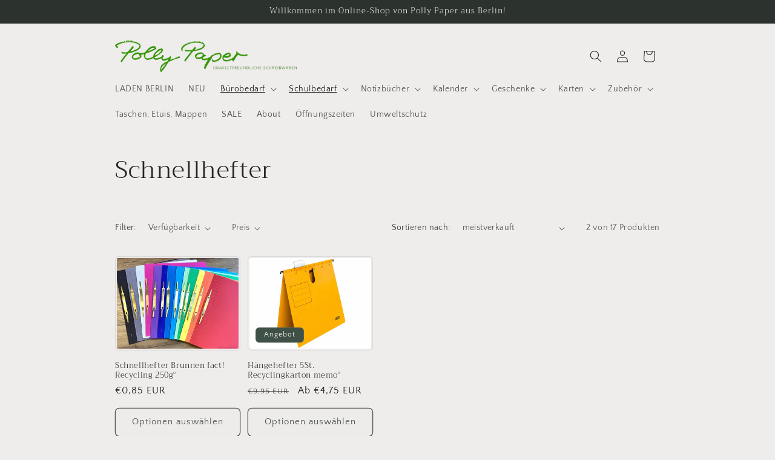

--- FILE ---
content_type: text/html; charset=utf-8
request_url: https://www.pollypaper.de/collections/hefter/blauer-engel
body_size: 44519
content:
<!doctype html>
<html class="js" lang="de">
  <head>
    <meta charset="utf-8">
    <meta http-equiv="X-UA-Compatible" content="IE=edge">
    <meta name="viewport" content="width=device-width,initial-scale=1">
    <meta name="theme-color" content="">
    <link rel="canonical" href="https://www.pollypaper.de/collections/hefter/blauer-engel"><link rel="icon" type="image/png" href="//www.pollypaper.de/cdn/shop/files/pollypaper_favicon.png?crop=center&height=32&v=1613691750&width=32"><link rel="preconnect" href="https://fonts.shopifycdn.com" crossorigin><title>
      Schnellhefter
 &ndash; tagged "Blauer Engel" &ndash; Polly Paper - Umweltfreundliche Schreibwaren</title>

    

    

<meta property="og:site_name" content="Polly Paper - Umweltfreundliche Schreibwaren">
<meta property="og:url" content="https://www.pollypaper.de/collections/hefter/blauer-engel">
<meta property="og:title" content="Schnellhefter">
<meta property="og:type" content="website">
<meta property="og:description" content="Laden für nachhaltige Schreibwaren in Berlin-Mitte. Hier gibt es Recyclingpapier,  ökologische Notizbücher, Schulhefte, Schulbedarf, Geschenkpapier, Bürobedarf, nachhaltige Büroartikel, Grußkarten, umweltfreundliche Büroartikel, umweltfreundlich, ökologische Schreibwaren und Büroartikel, Papeterie, stationery, Karten"><meta property="og:image" content="http://www.pollypaper.de/cdn/shop/collections/Schnellhefter_Falken.jpg?v=1752568679">
  <meta property="og:image:secure_url" content="https://www.pollypaper.de/cdn/shop/collections/Schnellhefter_Falken.jpg?v=1752568679">
  <meta property="og:image:width" content="3264">
  <meta property="og:image:height" content="2448"><meta name="twitter:card" content="summary_large_image">
<meta name="twitter:title" content="Schnellhefter">
<meta name="twitter:description" content="Laden für nachhaltige Schreibwaren in Berlin-Mitte. Hier gibt es Recyclingpapier,  ökologische Notizbücher, Schulhefte, Schulbedarf, Geschenkpapier, Bürobedarf, nachhaltige Büroartikel, Grußkarten, umweltfreundliche Büroartikel, umweltfreundlich, ökologische Schreibwaren und Büroartikel, Papeterie, stationery, Karten">


    <script src="//www.pollypaper.de/cdn/shop/t/10/assets/constants.js?v=132983761750457495441762107177" defer="defer"></script>
    <script src="//www.pollypaper.de/cdn/shop/t/10/assets/pubsub.js?v=25310214064522200911762107178" defer="defer"></script>
    <script src="//www.pollypaper.de/cdn/shop/t/10/assets/global.js?v=7301445359237545521762107177" defer="defer"></script>
    <script src="//www.pollypaper.de/cdn/shop/t/10/assets/details-disclosure.js?v=13653116266235556501762107177" defer="defer"></script>
    <script src="//www.pollypaper.de/cdn/shop/t/10/assets/details-modal.js?v=25581673532751508451762107177" defer="defer"></script>
    <script src="//www.pollypaper.de/cdn/shop/t/10/assets/search-form.js?v=133129549252120666541762107179" defer="defer"></script><script src="//www.pollypaper.de/cdn/shop/t/10/assets/animations.js?v=88693664871331136111762107177" defer="defer"></script><script>window.performance && window.performance.mark && window.performance.mark('shopify.content_for_header.start');</script><meta id="shopify-digital-wallet" name="shopify-digital-wallet" content="/20152677/digital_wallets/dialog">
<meta name="shopify-checkout-api-token" content="6686a41f1737ba83491b90655ed684fc">
<meta id="in-context-paypal-metadata" data-shop-id="20152677" data-venmo-supported="false" data-environment="production" data-locale="de_DE" data-paypal-v4="true" data-currency="EUR">
<link rel="alternate" type="application/atom+xml" title="Feed" href="/collections/hefter/blauer-engel.atom" />
<link rel="alternate" type="application/json+oembed" href="https://www.pollypaper.de/collections/hefter/blauer-engel.oembed">
<script async="async" src="/checkouts/internal/preloads.js?locale=de-DE"></script>
<script id="apple-pay-shop-capabilities" type="application/json">{"shopId":20152677,"countryCode":"DE","currencyCode":"EUR","merchantCapabilities":["supports3DS"],"merchantId":"gid:\/\/shopify\/Shop\/20152677","merchantName":"Polly Paper - Umweltfreundliche Schreibwaren","requiredBillingContactFields":["postalAddress","email"],"requiredShippingContactFields":["postalAddress","email"],"shippingType":"shipping","supportedNetworks":["visa","maestro","masterCard"],"total":{"type":"pending","label":"Polly Paper - Umweltfreundliche Schreibwaren","amount":"1.00"},"shopifyPaymentsEnabled":true,"supportsSubscriptions":true}</script>
<script id="shopify-features" type="application/json">{"accessToken":"6686a41f1737ba83491b90655ed684fc","betas":["rich-media-storefront-analytics"],"domain":"www.pollypaper.de","predictiveSearch":true,"shopId":20152677,"locale":"de"}</script>
<script>var Shopify = Shopify || {};
Shopify.shop = "polly-paper.myshopify.com";
Shopify.locale = "de";
Shopify.currency = {"active":"EUR","rate":"1.0"};
Shopify.country = "DE";
Shopify.theme = {"name":"Aktualisierte Kopie von [LIVE] Craft - Design030","id":174380777740,"schema_name":"Craft","schema_version":"15.4.0","theme_store_id":1368,"role":"main"};
Shopify.theme.handle = "null";
Shopify.theme.style = {"id":null,"handle":null};
Shopify.cdnHost = "www.pollypaper.de/cdn";
Shopify.routes = Shopify.routes || {};
Shopify.routes.root = "/";</script>
<script type="module">!function(o){(o.Shopify=o.Shopify||{}).modules=!0}(window);</script>
<script>!function(o){function n(){var o=[];function n(){o.push(Array.prototype.slice.apply(arguments))}return n.q=o,n}var t=o.Shopify=o.Shopify||{};t.loadFeatures=n(),t.autoloadFeatures=n()}(window);</script>
<script id="shop-js-analytics" type="application/json">{"pageType":"collection"}</script>
<script defer="defer" async type="module" src="//www.pollypaper.de/cdn/shopifycloud/shop-js/modules/v2/client.init-shop-cart-sync_e98Ab_XN.de.esm.js"></script>
<script defer="defer" async type="module" src="//www.pollypaper.de/cdn/shopifycloud/shop-js/modules/v2/chunk.common_Pcw9EP95.esm.js"></script>
<script defer="defer" async type="module" src="//www.pollypaper.de/cdn/shopifycloud/shop-js/modules/v2/chunk.modal_CzmY4ZhL.esm.js"></script>
<script type="module">
  await import("//www.pollypaper.de/cdn/shopifycloud/shop-js/modules/v2/client.init-shop-cart-sync_e98Ab_XN.de.esm.js");
await import("//www.pollypaper.de/cdn/shopifycloud/shop-js/modules/v2/chunk.common_Pcw9EP95.esm.js");
await import("//www.pollypaper.de/cdn/shopifycloud/shop-js/modules/v2/chunk.modal_CzmY4ZhL.esm.js");

  window.Shopify.SignInWithShop?.initShopCartSync?.({"fedCMEnabled":true,"windoidEnabled":true});

</script>
<script id="__st">var __st={"a":20152677,"offset":3600,"reqid":"c42063ad-8fc5-4cd2-be34-cc5f24e84c17-1769033033","pageurl":"www.pollypaper.de\/collections\/hefter\/blauer-engel","u":"56b767ff03d2","p":"collection","rtyp":"collection","rid":424154388};</script>
<script>window.ShopifyPaypalV4VisibilityTracking = true;</script>
<script id="captcha-bootstrap">!function(){'use strict';const t='contact',e='account',n='new_comment',o=[[t,t],['blogs',n],['comments',n],[t,'customer']],c=[[e,'customer_login'],[e,'guest_login'],[e,'recover_customer_password'],[e,'create_customer']],r=t=>t.map((([t,e])=>`form[action*='/${t}']:not([data-nocaptcha='true']) input[name='form_type'][value='${e}']`)).join(','),a=t=>()=>t?[...document.querySelectorAll(t)].map((t=>t.form)):[];function s(){const t=[...o],e=r(t);return a(e)}const i='password',u='form_key',d=['recaptcha-v3-token','g-recaptcha-response','h-captcha-response',i],f=()=>{try{return window.sessionStorage}catch{return}},m='__shopify_v',_=t=>t.elements[u];function p(t,e,n=!1){try{const o=window.sessionStorage,c=JSON.parse(o.getItem(e)),{data:r}=function(t){const{data:e,action:n}=t;return t[m]||n?{data:e,action:n}:{data:t,action:n}}(c);for(const[e,n]of Object.entries(r))t.elements[e]&&(t.elements[e].value=n);n&&o.removeItem(e)}catch(o){console.error('form repopulation failed',{error:o})}}const l='form_type',E='cptcha';function T(t){t.dataset[E]=!0}const w=window,h=w.document,L='Shopify',v='ce_forms',y='captcha';let A=!1;((t,e)=>{const n=(g='f06e6c50-85a8-45c8-87d0-21a2b65856fe',I='https://cdn.shopify.com/shopifycloud/storefront-forms-hcaptcha/ce_storefront_forms_captcha_hcaptcha.v1.5.2.iife.js',D={infoText:'Durch hCaptcha geschützt',privacyText:'Datenschutz',termsText:'Allgemeine Geschäftsbedingungen'},(t,e,n)=>{const o=w[L][v],c=o.bindForm;if(c)return c(t,g,e,D).then(n);var r;o.q.push([[t,g,e,D],n]),r=I,A||(h.body.append(Object.assign(h.createElement('script'),{id:'captcha-provider',async:!0,src:r})),A=!0)});var g,I,D;w[L]=w[L]||{},w[L][v]=w[L][v]||{},w[L][v].q=[],w[L][y]=w[L][y]||{},w[L][y].protect=function(t,e){n(t,void 0,e),T(t)},Object.freeze(w[L][y]),function(t,e,n,w,h,L){const[v,y,A,g]=function(t,e,n){const i=e?o:[],u=t?c:[],d=[...i,...u],f=r(d),m=r(i),_=r(d.filter((([t,e])=>n.includes(e))));return[a(f),a(m),a(_),s()]}(w,h,L),I=t=>{const e=t.target;return e instanceof HTMLFormElement?e:e&&e.form},D=t=>v().includes(t);t.addEventListener('submit',(t=>{const e=I(t);if(!e)return;const n=D(e)&&!e.dataset.hcaptchaBound&&!e.dataset.recaptchaBound,o=_(e),c=g().includes(e)&&(!o||!o.value);(n||c)&&t.preventDefault(),c&&!n&&(function(t){try{if(!f())return;!function(t){const e=f();if(!e)return;const n=_(t);if(!n)return;const o=n.value;o&&e.removeItem(o)}(t);const e=Array.from(Array(32),(()=>Math.random().toString(36)[2])).join('');!function(t,e){_(t)||t.append(Object.assign(document.createElement('input'),{type:'hidden',name:u})),t.elements[u].value=e}(t,e),function(t,e){const n=f();if(!n)return;const o=[...t.querySelectorAll(`input[type='${i}']`)].map((({name:t})=>t)),c=[...d,...o],r={};for(const[a,s]of new FormData(t).entries())c.includes(a)||(r[a]=s);n.setItem(e,JSON.stringify({[m]:1,action:t.action,data:r}))}(t,e)}catch(e){console.error('failed to persist form',e)}}(e),e.submit())}));const S=(t,e)=>{t&&!t.dataset[E]&&(n(t,e.some((e=>e===t))),T(t))};for(const o of['focusin','change'])t.addEventListener(o,(t=>{const e=I(t);D(e)&&S(e,y())}));const B=e.get('form_key'),M=e.get(l),P=B&&M;t.addEventListener('DOMContentLoaded',(()=>{const t=y();if(P)for(const e of t)e.elements[l].value===M&&p(e,B);[...new Set([...A(),...v().filter((t=>'true'===t.dataset.shopifyCaptcha))])].forEach((e=>S(e,t)))}))}(h,new URLSearchParams(w.location.search),n,t,e,['guest_login'])})(!0,!0)}();</script>
<script integrity="sha256-4kQ18oKyAcykRKYeNunJcIwy7WH5gtpwJnB7kiuLZ1E=" data-source-attribution="shopify.loadfeatures" defer="defer" src="//www.pollypaper.de/cdn/shopifycloud/storefront/assets/storefront/load_feature-a0a9edcb.js" crossorigin="anonymous"></script>
<script data-source-attribution="shopify.dynamic_checkout.dynamic.init">var Shopify=Shopify||{};Shopify.PaymentButton=Shopify.PaymentButton||{isStorefrontPortableWallets:!0,init:function(){window.Shopify.PaymentButton.init=function(){};var t=document.createElement("script");t.src="https://www.pollypaper.de/cdn/shopifycloud/portable-wallets/latest/portable-wallets.de.js",t.type="module",document.head.appendChild(t)}};
</script>
<script data-source-attribution="shopify.dynamic_checkout.buyer_consent">
  function portableWalletsHideBuyerConsent(e){var t=document.getElementById("shopify-buyer-consent"),n=document.getElementById("shopify-subscription-policy-button");t&&n&&(t.classList.add("hidden"),t.setAttribute("aria-hidden","true"),n.removeEventListener("click",e))}function portableWalletsShowBuyerConsent(e){var t=document.getElementById("shopify-buyer-consent"),n=document.getElementById("shopify-subscription-policy-button");t&&n&&(t.classList.remove("hidden"),t.removeAttribute("aria-hidden"),n.addEventListener("click",e))}window.Shopify?.PaymentButton&&(window.Shopify.PaymentButton.hideBuyerConsent=portableWalletsHideBuyerConsent,window.Shopify.PaymentButton.showBuyerConsent=portableWalletsShowBuyerConsent);
</script>
<script data-source-attribution="shopify.dynamic_checkout.cart.bootstrap">document.addEventListener("DOMContentLoaded",(function(){function t(){return document.querySelector("shopify-accelerated-checkout-cart, shopify-accelerated-checkout")}if(t())Shopify.PaymentButton.init();else{new MutationObserver((function(e,n){t()&&(Shopify.PaymentButton.init(),n.disconnect())})).observe(document.body,{childList:!0,subtree:!0})}}));
</script>
<script id='scb4127' type='text/javascript' async='' src='https://www.pollypaper.de/cdn/shopifycloud/privacy-banner/storefront-banner.js'></script><link id="shopify-accelerated-checkout-styles" rel="stylesheet" media="screen" href="https://www.pollypaper.de/cdn/shopifycloud/portable-wallets/latest/accelerated-checkout-backwards-compat.css" crossorigin="anonymous">
<style id="shopify-accelerated-checkout-cart">
        #shopify-buyer-consent {
  margin-top: 1em;
  display: inline-block;
  width: 100%;
}

#shopify-buyer-consent.hidden {
  display: none;
}

#shopify-subscription-policy-button {
  background: none;
  border: none;
  padding: 0;
  text-decoration: underline;
  font-size: inherit;
  cursor: pointer;
}

#shopify-subscription-policy-button::before {
  box-shadow: none;
}

      </style>
<script id="sections-script" data-sections="header" defer="defer" src="//www.pollypaper.de/cdn/shop/t/10/compiled_assets/scripts.js?v=10805"></script>
<script>window.performance && window.performance.mark && window.performance.mark('shopify.content_for_header.end');</script>


    <style data-shopify>
      @font-face {
  font-family: "Quattrocento Sans";
  font-weight: 400;
  font-style: normal;
  font-display: swap;
  src: url("//www.pollypaper.de/cdn/fonts/quattrocento_sans/quattrocentosans_n4.ce5e9bf514e68f53bdd875976847cf755c702eaa.woff2") format("woff2"),
       url("//www.pollypaper.de/cdn/fonts/quattrocento_sans/quattrocentosans_n4.44bbfb57d228eb8bb083d1f98e7d96e16137abce.woff") format("woff");
}

      @font-face {
  font-family: "Quattrocento Sans";
  font-weight: 700;
  font-style: normal;
  font-display: swap;
  src: url("//www.pollypaper.de/cdn/fonts/quattrocento_sans/quattrocentosans_n7.bdda9092621b2e3b4284b12e8f0c092969b176c1.woff2") format("woff2"),
       url("//www.pollypaper.de/cdn/fonts/quattrocento_sans/quattrocentosans_n7.3f8ab2a91343269966c4aa4831bcd588e7ce07b9.woff") format("woff");
}

      @font-face {
  font-family: "Quattrocento Sans";
  font-weight: 400;
  font-style: italic;
  font-display: swap;
  src: url("//www.pollypaper.de/cdn/fonts/quattrocento_sans/quattrocentosans_i4.4f70b1e78f59fa1468e3436ab863ff0bf71e71bb.woff2") format("woff2"),
       url("//www.pollypaper.de/cdn/fonts/quattrocento_sans/quattrocentosans_i4.b695efef5d957af404945574b7239740f79b899f.woff") format("woff");
}

      @font-face {
  font-family: "Quattrocento Sans";
  font-weight: 700;
  font-style: italic;
  font-display: swap;
  src: url("//www.pollypaper.de/cdn/fonts/quattrocento_sans/quattrocentosans_i7.49d754c8032546c24062cf385f8660abbb11ef1e.woff2") format("woff2"),
       url("//www.pollypaper.de/cdn/fonts/quattrocento_sans/quattrocentosans_i7.567b0b818999022d5a9ccb99542d8ff8cdb497df.woff") format("woff");
}

      @font-face {
  font-family: Trirong;
  font-weight: 300;
  font-style: normal;
  font-display: swap;
  src: url("//www.pollypaper.de/cdn/fonts/trirong/trirong_n3.20e715e45e9574a31fa3f43d52c7c395e835e6b5.woff2") format("woff2"),
       url("//www.pollypaper.de/cdn/fonts/trirong/trirong_n3.9ba8bc43584d6c50663c6d5a2c45330db835e987.woff") format("woff");
}


      
        :root,
        .color-scheme-1 {
          --color-background: 239,236,236;
        
          --gradient-background: #efecec;
        

        

        --color-foreground: 37,37,37;
        --color-background-contrast: 181,167,167;
        --color-shadow: 37,37,37;
        --color-button: 44,51,47;
        --color-button-text: 255,255,255;
        --color-secondary-button: 239,236,236;
        --color-secondary-button-text: 80,86,85;
        --color-link: 80,86,85;
        --color-badge-foreground: 37,37,37;
        --color-badge-background: 239,236,236;
        --color-badge-border: 37,37,37;
        --payment-terms-background-color: rgb(239 236 236);
      }
      
        
        .color-scheme-2 {
          --color-background: 255,255,255;
        
          --gradient-background: #ffffff;
        

        

        --color-foreground: 37,37,37;
        --color-background-contrast: 191,191,191;
        --color-shadow: 37,37,37;
        --color-button: 37,37,37;
        --color-button-text: 255,255,255;
        --color-secondary-button: 255,255,255;
        --color-secondary-button-text: 37,37,37;
        --color-link: 37,37,37;
        --color-badge-foreground: 37,37,37;
        --color-badge-background: 255,255,255;
        --color-badge-border: 37,37,37;
        --payment-terms-background-color: rgb(255 255 255);
      }
      
        
        .color-scheme-3 {
          --color-background: 113,106,86;
        
          --gradient-background: #716a56;
        

        

        --color-foreground: 239,236,236;
        --color-background-contrast: 41,38,31;
        --color-shadow: 37,37,37;
        --color-button: 239,236,236;
        --color-button-text: 113,106,86;
        --color-secondary-button: 113,106,86;
        --color-secondary-button-text: 239,236,236;
        --color-link: 239,236,236;
        --color-badge-foreground: 239,236,236;
        --color-badge-background: 113,106,86;
        --color-badge-border: 239,236,236;
        --payment-terms-background-color: rgb(113 106 86);
      }
      
        
        .color-scheme-4 {
          --color-background: 44,51,47;
        
          --gradient-background: #2c332f;
        

        

        --color-foreground: 239,236,236;
        --color-background-contrast: 56,65,60;
        --color-shadow: 37,37,37;
        --color-button: 239,236,236;
        --color-button-text: 44,51,47;
        --color-secondary-button: 44,51,47;
        --color-secondary-button-text: 239,236,236;
        --color-link: 239,236,236;
        --color-badge-foreground: 239,236,236;
        --color-badge-background: 44,51,47;
        --color-badge-border: 239,236,236;
        --payment-terms-background-color: rgb(44 51 47);
      }
      
        
        .color-scheme-5 {
          --color-background: 63,81,71;
        
          --gradient-background: #3f5147;
        

        

        --color-foreground: 239,236,236;
        --color-background-contrast: 7,9,8;
        --color-shadow: 37,37,37;
        --color-button: 239,236,236;
        --color-button-text: 63,81,71;
        --color-secondary-button: 63,81,71;
        --color-secondary-button-text: 239,236,236;
        --color-link: 239,236,236;
        --color-badge-foreground: 239,236,236;
        --color-badge-background: 63,81,71;
        --color-badge-border: 239,236,236;
        --payment-terms-background-color: rgb(63 81 71);
      }
      

      body, .color-scheme-1, .color-scheme-2, .color-scheme-3, .color-scheme-4, .color-scheme-5 {
        color: rgba(var(--color-foreground), 0.75);
        background-color: rgb(var(--color-background));
      }

      :root {
        --font-body-family: "Quattrocento Sans", sans-serif;
        --font-body-style: normal;
        --font-body-weight: 400;
        --font-body-weight-bold: 700;

        --font-heading-family: Trirong, serif;
        --font-heading-style: normal;
        --font-heading-weight: 300;

        --font-body-scale: 1.0;
        --font-heading-scale: 1.0;

        --media-padding: px;
        --media-border-opacity: 0.1;
        --media-border-width: 0px;
        --media-radius: 6px;
        --media-shadow-opacity: 0.0;
        --media-shadow-horizontal-offset: 0px;
        --media-shadow-vertical-offset: 4px;
        --media-shadow-blur-radius: 5px;
        --media-shadow-visible: 0;

        --page-width: 100rem;
        --page-width-margin: 0rem;

        --product-card-image-padding: 0.2rem;
        --product-card-corner-radius: 0.6rem;
        --product-card-text-alignment: left;
        --product-card-border-width: 0.1rem;
        --product-card-border-opacity: 0.1;
        --product-card-shadow-opacity: 0.0;
        --product-card-shadow-visible: 0;
        --product-card-shadow-horizontal-offset: 0.0rem;
        --product-card-shadow-vertical-offset: 0.4rem;
        --product-card-shadow-blur-radius: 0.5rem;

        --collection-card-image-padding: 0.4rem;
        --collection-card-corner-radius: 0.6rem;
        --collection-card-text-alignment: left;
        --collection-card-border-width: 0.1rem;
        --collection-card-border-opacity: 0.1;
        --collection-card-shadow-opacity: 0.0;
        --collection-card-shadow-visible: 0;
        --collection-card-shadow-horizontal-offset: 0.0rem;
        --collection-card-shadow-vertical-offset: 0.4rem;
        --collection-card-shadow-blur-radius: 0.5rem;

        --blog-card-image-padding: 0.2rem;
        --blog-card-corner-radius: 0.6rem;
        --blog-card-text-alignment: left;
        --blog-card-border-width: 0.1rem;
        --blog-card-border-opacity: 0.1;
        --blog-card-shadow-opacity: 0.0;
        --blog-card-shadow-visible: 0;
        --blog-card-shadow-horizontal-offset: 0.0rem;
        --blog-card-shadow-vertical-offset: 0.4rem;
        --blog-card-shadow-blur-radius: 0.5rem;

        --badge-corner-radius: 0.6rem;

        --popup-border-width: 1px;
        --popup-border-opacity: 0.5;
        --popup-corner-radius: 6px;
        --popup-shadow-opacity: 0.0;
        --popup-shadow-horizontal-offset: 0px;
        --popup-shadow-vertical-offset: 4px;
        --popup-shadow-blur-radius: 5px;

        --drawer-border-width: 1px;
        --drawer-border-opacity: 0.1;
        --drawer-shadow-opacity: 0.0;
        --drawer-shadow-horizontal-offset: 0px;
        --drawer-shadow-vertical-offset: 4px;
        --drawer-shadow-blur-radius: 5px;

        --spacing-sections-desktop: 4px;
        --spacing-sections-mobile: 4px;

        --grid-desktop-vertical-spacing: 32px;
        --grid-desktop-horizontal-spacing: 12px;
        --grid-mobile-vertical-spacing: 16px;
        --grid-mobile-horizontal-spacing: 6px;

        --text-boxes-border-opacity: 0.1;
        --text-boxes-border-width: 0px;
        --text-boxes-radius: 6px;
        --text-boxes-shadow-opacity: 0.0;
        --text-boxes-shadow-visible: 0;
        --text-boxes-shadow-horizontal-offset: 0px;
        --text-boxes-shadow-vertical-offset: 4px;
        --text-boxes-shadow-blur-radius: 5px;

        --buttons-radius: 6px;
        --buttons-radius-outset: 7px;
        --buttons-border-width: 1px;
        --buttons-border-opacity: 1.0;
        --buttons-shadow-opacity: 0.0;
        --buttons-shadow-visible: 0;
        --buttons-shadow-horizontal-offset: 0px;
        --buttons-shadow-vertical-offset: 4px;
        --buttons-shadow-blur-radius: 5px;
        --buttons-border-offset: 0.3px;

        --inputs-radius: 6px;
        --inputs-border-width: 1px;
        --inputs-border-opacity: 0.55;
        --inputs-shadow-opacity: 0.0;
        --inputs-shadow-horizontal-offset: 0px;
        --inputs-margin-offset: 0px;
        --inputs-shadow-vertical-offset: 4px;
        --inputs-shadow-blur-radius: 5px;
        --inputs-radius-outset: 7px;

        --variant-pills-radius: 40px;
        --variant-pills-border-width: 1px;
        --variant-pills-border-opacity: 0.55;
        --variant-pills-shadow-opacity: 0.0;
        --variant-pills-shadow-horizontal-offset: 0px;
        --variant-pills-shadow-vertical-offset: 4px;
        --variant-pills-shadow-blur-radius: 5px;
      }

      *,
      *::before,
      *::after {
        box-sizing: inherit;
      }

      html {
        box-sizing: border-box;
        font-size: calc(var(--font-body-scale) * 62.5%);
        height: 100%;
      }

      body {
        display: grid;
        grid-template-rows: auto auto 1fr auto;
        grid-template-columns: 100%;
        min-height: 100%;
        margin: 0;
        font-size: 1.5rem;
        letter-spacing: 0.06rem;
        line-height: calc(1 + 0.8 / var(--font-body-scale));
        font-family: var(--font-body-family);
        font-style: var(--font-body-style);
        font-weight: var(--font-body-weight);
      }

      @media screen and (min-width: 750px) {
        body {
          font-size: 1.6rem;
        }
      }
    </style>

    <link href="//www.pollypaper.de/cdn/shop/t/10/assets/base.css?v=159841507637079171801762107177" rel="stylesheet" type="text/css" media="all" />
    <link rel="stylesheet" href="//www.pollypaper.de/cdn/shop/t/10/assets/component-cart-items.css?v=13033300910818915211762107177" media="print" onload="this.media='all'">
      <link rel="preload" as="font" href="//www.pollypaper.de/cdn/fonts/quattrocento_sans/quattrocentosans_n4.ce5e9bf514e68f53bdd875976847cf755c702eaa.woff2" type="font/woff2" crossorigin>
      

      <link rel="preload" as="font" href="//www.pollypaper.de/cdn/fonts/trirong/trirong_n3.20e715e45e9574a31fa3f43d52c7c395e835e6b5.woff2" type="font/woff2" crossorigin>
      
<link
        rel="stylesheet"
        href="//www.pollypaper.de/cdn/shop/t/10/assets/component-predictive-search.css?v=118923337488134913561762107177"
        media="print"
        onload="this.media='all'"
      ><script>
      if (Shopify.designMode) {
        document.documentElement.classList.add('shopify-design-mode');
      }
    </script>
  <!-- BEGIN app block: shopify://apps/judge-me-reviews/blocks/judgeme_core/61ccd3b1-a9f2-4160-9fe9-4fec8413e5d8 --><!-- Start of Judge.me Core -->






<link rel="dns-prefetch" href="https://cdnwidget.judge.me">
<link rel="dns-prefetch" href="https://cdn.judge.me">
<link rel="dns-prefetch" href="https://cdn1.judge.me">
<link rel="dns-prefetch" href="https://api.judge.me">

<script data-cfasync='false' class='jdgm-settings-script'>window.jdgmSettings={"pagination":5,"disable_web_reviews":false,"badge_no_review_text":"Keine Bewertungen","badge_n_reviews_text":"{{ n }} Bewertung/Bewertungen","hide_badge_preview_if_no_reviews":true,"badge_hide_text":false,"enforce_center_preview_badge":false,"widget_title":"Kundenbewertungen","widget_open_form_text":"Bewertung schreiben","widget_close_form_text":"Bewertung abbrechen","widget_refresh_page_text":"Seite aktualisieren","widget_summary_text":"Basierend auf {{ number_of_reviews }} Bewertung/Bewertungen","widget_no_review_text":"Sei der Erste, der eine Bewertung schreibt.","widget_name_field_text":"Anzeigename","widget_verified_name_field_text":"Verifizierter Name (öffentlich)","widget_name_placeholder_text":"Anzeigename","widget_required_field_error_text":"Dieses Feld ist erforderlich.","widget_email_field_text":"E-Mail-Adresse","widget_verified_email_field_text":"Verifizierte E-Mail (privat, kann nicht bearbeitet werden)","widget_email_placeholder_text":"Ihre E-Mail-Adresse","widget_email_field_error_text":"Bitte geben Sie eine gültige E-Mail-Adresse ein.","widget_rating_field_text":"Bewertung","widget_review_title_field_text":"Bewertungstitel","widget_review_title_placeholder_text":"Geben Sie Ihrer Bewertung einen Titel","widget_review_body_field_text":"Bewertungsinhalt","widget_review_body_placeholder_text":"Beginnen Sie hier zu schreiben...","widget_pictures_field_text":"Bild/Video (optional)","widget_submit_review_text":"Bewertung abschicken","widget_submit_verified_review_text":"Verifizierte Bewertung abschicken","widget_submit_success_msg_with_auto_publish":"Vielen Dank! Bitte aktualisieren Sie die Seite in wenigen Momenten, um Ihre Bewertung zu sehen. Sie können Ihre Bewertung entfernen oder bearbeiten, indem Sie sich bei \u003ca href='https://judge.me/login' target='_blank' rel='nofollow noopener'\u003eJudge.me\u003c/a\u003e anmelden","widget_submit_success_msg_no_auto_publish":"Vielen Dank! Ihre Bewertung wird veröffentlicht, sobald sie vom Shop-Administrator genehmigt wurde. Sie können Ihre Bewertung entfernen oder bearbeiten, indem Sie sich bei \u003ca href='https://judge.me/login' target='_blank' rel='nofollow noopener'\u003eJudge.me\u003c/a\u003e anmelden","widget_show_default_reviews_out_of_total_text":"Es werden {{ n_reviews_shown }} von {{ n_reviews }} Bewertungen angezeigt.","widget_show_all_link_text":"Alle anzeigen","widget_show_less_link_text":"Weniger anzeigen","widget_author_said_text":"{{ reviewer_name }} sagte:","widget_days_text":"vor {{ n }} Tag/Tagen","widget_weeks_text":"vor {{ n }} Woche/Wochen","widget_months_text":"vor {{ n }} Monat/Monaten","widget_years_text":"vor {{ n }} Jahr/Jahren","widget_yesterday_text":"Gestern","widget_today_text":"Heute","widget_replied_text":"\u003e\u003e {{ shop_name }} antwortete:","widget_read_more_text":"Mehr lesen","widget_reviewer_name_as_initial":"","widget_rating_filter_color":"#fbcd0a","widget_rating_filter_see_all_text":"Alle Bewertungen anzeigen","widget_sorting_most_recent_text":"Neueste","widget_sorting_highest_rating_text":"Höchste Bewertung","widget_sorting_lowest_rating_text":"Niedrigste Bewertung","widget_sorting_with_pictures_text":"Nur Bilder","widget_sorting_most_helpful_text":"Hilfreichste","widget_open_question_form_text":"Eine Frage stellen","widget_reviews_subtab_text":"Bewertungen","widget_questions_subtab_text":"Fragen","widget_question_label_text":"Frage","widget_answer_label_text":"Antwort","widget_question_placeholder_text":"Schreiben Sie hier Ihre Frage","widget_submit_question_text":"Frage absenden","widget_question_submit_success_text":"Vielen Dank für Ihre Frage! Wir werden Sie benachrichtigen, sobald sie beantwortet wird.","verified_badge_text":"Verifiziert","verified_badge_bg_color":"","verified_badge_text_color":"","verified_badge_placement":"left-of-reviewer-name","widget_review_max_height":"","widget_hide_border":false,"widget_social_share":false,"widget_thumb":false,"widget_review_location_show":false,"widget_location_format":"","all_reviews_include_out_of_store_products":true,"all_reviews_out_of_store_text":"(außerhalb des Shops)","all_reviews_pagination":100,"all_reviews_product_name_prefix_text":"über","enable_review_pictures":true,"enable_question_anwser":false,"widget_theme":"default","review_date_format":"dd/mm/yyyy","default_sort_method":"most-recent","widget_product_reviews_subtab_text":"Produktbewertungen","widget_shop_reviews_subtab_text":"Shop-Bewertungen","widget_other_products_reviews_text":"Bewertungen für andere Produkte","widget_store_reviews_subtab_text":"Shop-Bewertungen","widget_no_store_reviews_text":"Dieser Shop hat noch keine Bewertungen erhalten","widget_web_restriction_product_reviews_text":"Dieses Produkt hat noch keine Bewertungen erhalten","widget_no_items_text":"Keine Elemente gefunden","widget_show_more_text":"Mehr anzeigen","widget_write_a_store_review_text":"Shop-Bewertung schreiben","widget_other_languages_heading":"Bewertungen in anderen Sprachen","widget_translate_review_text":"Bewertung übersetzen nach {{ language }}","widget_translating_review_text":"Übersetzung läuft...","widget_show_original_translation_text":"Original anzeigen ({{ language }})","widget_translate_review_failed_text":"Bewertung konnte nicht übersetzt werden.","widget_translate_review_retry_text":"Erneut versuchen","widget_translate_review_try_again_later_text":"Versuchen Sie es später noch einmal","show_product_url_for_grouped_product":false,"widget_sorting_pictures_first_text":"Bilder zuerst","show_pictures_on_all_rev_page_mobile":false,"show_pictures_on_all_rev_page_desktop":false,"floating_tab_hide_mobile_install_preference":false,"floating_tab_button_name":"★ Bewertungen","floating_tab_title":"Lassen Sie Kunden für uns sprechen","floating_tab_button_color":"","floating_tab_button_background_color":"","floating_tab_url":"","floating_tab_url_enabled":false,"floating_tab_tab_style":"text","all_reviews_text_badge_text":"Kunden bewerten uns mit {{ shop.metafields.judgeme.all_reviews_rating | round: 1 }}/5 basierend auf {{ shop.metafields.judgeme.all_reviews_count }} Bewertungen.","all_reviews_text_badge_text_branded_style":"{{ shop.metafields.judgeme.all_reviews_rating | round: 1 }} von 5 Sternen basierend auf {{ shop.metafields.judgeme.all_reviews_count }} Bewertungen","is_all_reviews_text_badge_a_link":false,"show_stars_for_all_reviews_text_badge":false,"all_reviews_text_badge_url":"","all_reviews_text_style":"branded","all_reviews_text_color_style":"judgeme_brand_color","all_reviews_text_color":"#108474","all_reviews_text_show_jm_brand":true,"featured_carousel_show_header":true,"featured_carousel_title":"Lassen Sie Kunden für uns sprechen","testimonials_carousel_title":"Kunden sagen uns","videos_carousel_title":"Echte Kunden-Geschichten","cards_carousel_title":"Kunden sagen uns","featured_carousel_count_text":"aus {{ n }} Bewertungen","featured_carousel_add_link_to_all_reviews_page":false,"featured_carousel_url":"","featured_carousel_show_images":true,"featured_carousel_autoslide_interval":5,"featured_carousel_arrows_on_the_sides":false,"featured_carousel_height":250,"featured_carousel_width":80,"featured_carousel_image_size":0,"featured_carousel_image_height":250,"featured_carousel_arrow_color":"#eeeeee","verified_count_badge_style":"branded","verified_count_badge_orientation":"horizontal","verified_count_badge_color_style":"judgeme_brand_color","verified_count_badge_color":"#108474","is_verified_count_badge_a_link":false,"verified_count_badge_url":"","verified_count_badge_show_jm_brand":true,"widget_rating_preset_default":5,"widget_first_sub_tab":"product-reviews","widget_show_histogram":true,"widget_histogram_use_custom_color":false,"widget_pagination_use_custom_color":false,"widget_star_use_custom_color":false,"widget_verified_badge_use_custom_color":false,"widget_write_review_use_custom_color":false,"picture_reminder_submit_button":"Upload Pictures","enable_review_videos":false,"mute_video_by_default":false,"widget_sorting_videos_first_text":"Videos zuerst","widget_review_pending_text":"Ausstehend","featured_carousel_items_for_large_screen":3,"social_share_options_order":"Facebook,Twitter","remove_microdata_snippet":true,"disable_json_ld":false,"enable_json_ld_products":false,"preview_badge_show_question_text":false,"preview_badge_no_question_text":"Keine Fragen","preview_badge_n_question_text":"{{ number_of_questions }} Frage/Fragen","qa_badge_show_icon":false,"qa_badge_position":"same-row","remove_judgeme_branding":false,"widget_add_search_bar":false,"widget_search_bar_placeholder":"Suchen","widget_sorting_verified_only_text":"Nur verifizierte","featured_carousel_theme":"default","featured_carousel_show_rating":true,"featured_carousel_show_title":true,"featured_carousel_show_body":true,"featured_carousel_show_date":false,"featured_carousel_show_reviewer":true,"featured_carousel_show_product":false,"featured_carousel_header_background_color":"#108474","featured_carousel_header_text_color":"#ffffff","featured_carousel_name_product_separator":"reviewed","featured_carousel_full_star_background":"#108474","featured_carousel_empty_star_background":"#dadada","featured_carousel_vertical_theme_background":"#f9fafb","featured_carousel_verified_badge_enable":true,"featured_carousel_verified_badge_color":"#108474","featured_carousel_border_style":"round","featured_carousel_review_line_length_limit":3,"featured_carousel_more_reviews_button_text":"Mehr Bewertungen lesen","featured_carousel_view_product_button_text":"Produkt ansehen","all_reviews_page_load_reviews_on":"scroll","all_reviews_page_load_more_text":"Mehr Bewertungen laden","disable_fb_tab_reviews":false,"enable_ajax_cdn_cache":false,"widget_advanced_speed_features":5,"widget_public_name_text":"wird öffentlich angezeigt wie","default_reviewer_name":"John Smith","default_reviewer_name_has_non_latin":true,"widget_reviewer_anonymous":"Anonym","medals_widget_title":"Judge.me Bewertungsmedaillen","medals_widget_background_color":"#f9fafb","medals_widget_position":"footer_all_pages","medals_widget_border_color":"#f9fafb","medals_widget_verified_text_position":"left","medals_widget_use_monochromatic_version":false,"medals_widget_elements_color":"#108474","show_reviewer_avatar":true,"widget_invalid_yt_video_url_error_text":"Keine YouTube-Video-URL","widget_max_length_field_error_text":"Bitte geben Sie nicht mehr als {0} Zeichen ein.","widget_show_country_flag":false,"widget_show_collected_via_shop_app":true,"widget_verified_by_shop_badge_style":"light","widget_verified_by_shop_text":"Verifiziert vom Shop","widget_show_photo_gallery":false,"widget_load_with_code_splitting":true,"widget_ugc_install_preference":false,"widget_ugc_title":"Von uns hergestellt, von Ihnen geteilt","widget_ugc_subtitle":"Markieren Sie uns, um Ihr Bild auf unserer Seite zu sehen","widget_ugc_arrows_color":"#ffffff","widget_ugc_primary_button_text":"Jetzt kaufen","widget_ugc_primary_button_background_color":"#108474","widget_ugc_primary_button_text_color":"#ffffff","widget_ugc_primary_button_border_width":"0","widget_ugc_primary_button_border_style":"none","widget_ugc_primary_button_border_color":"#108474","widget_ugc_primary_button_border_radius":"25","widget_ugc_secondary_button_text":"Mehr laden","widget_ugc_secondary_button_background_color":"#ffffff","widget_ugc_secondary_button_text_color":"#108474","widget_ugc_secondary_button_border_width":"2","widget_ugc_secondary_button_border_style":"solid","widget_ugc_secondary_button_border_color":"#108474","widget_ugc_secondary_button_border_radius":"25","widget_ugc_reviews_button_text":"Bewertungen ansehen","widget_ugc_reviews_button_background_color":"#ffffff","widget_ugc_reviews_button_text_color":"#108474","widget_ugc_reviews_button_border_width":"2","widget_ugc_reviews_button_border_style":"solid","widget_ugc_reviews_button_border_color":"#108474","widget_ugc_reviews_button_border_radius":"25","widget_ugc_reviews_button_link_to":"judgeme-reviews-page","widget_ugc_show_post_date":true,"widget_ugc_max_width":"800","widget_rating_metafield_value_type":true,"widget_primary_color":"#108474","widget_enable_secondary_color":false,"widget_secondary_color":"#edf5f5","widget_summary_average_rating_text":"{{ average_rating }} von 5","widget_media_grid_title":"Kundenfotos \u0026 -videos","widget_media_grid_see_more_text":"Mehr sehen","widget_round_style":false,"widget_show_product_medals":true,"widget_verified_by_judgeme_text":"Verifiziert von Judge.me","widget_show_store_medals":true,"widget_verified_by_judgeme_text_in_store_medals":"Verifiziert von Judge.me","widget_media_field_exceed_quantity_message":"Entschuldigung, wir können nur {{ max_media }} für eine Bewertung akzeptieren.","widget_media_field_exceed_limit_message":"{{ file_name }} ist zu groß, bitte wählen Sie ein {{ media_type }} kleiner als {{ size_limit }}MB.","widget_review_submitted_text":"Bewertung abgesendet!","widget_question_submitted_text":"Frage abgesendet!","widget_close_form_text_question":"Abbrechen","widget_write_your_answer_here_text":"Schreiben Sie hier Ihre Antwort","widget_enabled_branded_link":true,"widget_show_collected_by_judgeme":true,"widget_reviewer_name_color":"","widget_write_review_text_color":"","widget_write_review_bg_color":"","widget_collected_by_judgeme_text":"gesammelt von Judge.me","widget_pagination_type":"standard","widget_load_more_text":"Mehr laden","widget_load_more_color":"#108474","widget_full_review_text":"Vollständige Bewertung","widget_read_more_reviews_text":"Mehr Bewertungen lesen","widget_read_questions_text":"Fragen lesen","widget_questions_and_answers_text":"Fragen \u0026 Antworten","widget_verified_by_text":"Verifiziert von","widget_verified_text":"Verifiziert","widget_number_of_reviews_text":"{{ number_of_reviews }} Bewertungen","widget_back_button_text":"Zurück","widget_next_button_text":"Weiter","widget_custom_forms_filter_button":"Filter","custom_forms_style":"horizontal","widget_show_review_information":false,"how_reviews_are_collected":"Wie werden Bewertungen gesammelt?","widget_show_review_keywords":false,"widget_gdpr_statement":"Wie wir Ihre Daten verwenden: Wir kontaktieren Sie nur bezüglich der von Ihnen abgegebenen Bewertung und nur, wenn nötig. Durch das Absenden Ihrer Bewertung stimmen Sie den \u003ca href='https://judge.me/terms' target='_blank' rel='nofollow noopener'\u003eNutzungsbedingungen\u003c/a\u003e, der \u003ca href='https://judge.me/privacy' target='_blank' rel='nofollow noopener'\u003eDatenschutzrichtlinie\u003c/a\u003e und den \u003ca href='https://judge.me/content-policy' target='_blank' rel='nofollow noopener'\u003eInhaltsrichtlinien\u003c/a\u003e von Judge.me zu.","widget_multilingual_sorting_enabled":false,"widget_translate_review_content_enabled":false,"widget_translate_review_content_method":"manual","popup_widget_review_selection":"automatically_with_pictures","popup_widget_round_border_style":true,"popup_widget_show_title":true,"popup_widget_show_body":true,"popup_widget_show_reviewer":false,"popup_widget_show_product":true,"popup_widget_show_pictures":true,"popup_widget_use_review_picture":true,"popup_widget_show_on_home_page":true,"popup_widget_show_on_product_page":true,"popup_widget_show_on_collection_page":true,"popup_widget_show_on_cart_page":true,"popup_widget_position":"bottom_left","popup_widget_first_review_delay":5,"popup_widget_duration":5,"popup_widget_interval":5,"popup_widget_review_count":5,"popup_widget_hide_on_mobile":true,"review_snippet_widget_round_border_style":true,"review_snippet_widget_card_color":"#FFFFFF","review_snippet_widget_slider_arrows_background_color":"#FFFFFF","review_snippet_widget_slider_arrows_color":"#000000","review_snippet_widget_star_color":"#108474","show_product_variant":false,"all_reviews_product_variant_label_text":"Variante: ","widget_show_verified_branding":true,"widget_ai_summary_title":"Kunden sagen","widget_ai_summary_disclaimer":"KI-gestützte Bewertungszusammenfassung basierend auf aktuellen Kundenbewertungen","widget_show_ai_summary":false,"widget_show_ai_summary_bg":false,"widget_show_review_title_input":true,"redirect_reviewers_invited_via_email":"external_form","request_store_review_after_product_review":false,"request_review_other_products_in_order":false,"review_form_color_scheme":"default","review_form_corner_style":"square","review_form_star_color":{},"review_form_text_color":"#333333","review_form_background_color":"#ffffff","review_form_field_background_color":"#fafafa","review_form_button_color":{},"review_form_button_text_color":"#ffffff","review_form_modal_overlay_color":"#000000","review_content_screen_title_text":"Wie würden Sie dieses Produkt bewerten?","review_content_introduction_text":"Wir würden uns freuen, wenn Sie etwas über Ihre Erfahrung teilen würden.","store_review_form_title_text":"Wie würden Sie diesen Shop bewerten?","store_review_form_introduction_text":"Wir würden uns freuen, wenn Sie etwas über Ihre Erfahrung teilen würden.","show_review_guidance_text":true,"one_star_review_guidance_text":"Schlecht","five_star_review_guidance_text":"Großartig","customer_information_screen_title_text":"Über Sie","customer_information_introduction_text":"Bitte teilen Sie uns mehr über sich mit.","custom_questions_screen_title_text":"Ihre Erfahrung im Detail","custom_questions_introduction_text":"Hier sind einige Fragen, die uns helfen, mehr über Ihre Erfahrung zu verstehen.","review_submitted_screen_title_text":"Vielen Dank für Ihre Bewertung!","review_submitted_screen_thank_you_text":"Wir verarbeiten sie und sie wird bald im Shop erscheinen.","review_submitted_screen_email_verification_text":"Bitte bestätigen Sie Ihre E-Mail-Adresse, indem Sie auf den Link klicken, den wir Ihnen gerade gesendet haben. Dies hilft uns, die Bewertungen authentisch zu halten.","review_submitted_request_store_review_text":"Möchten Sie Ihre Erfahrung beim Einkaufen bei uns teilen?","review_submitted_review_other_products_text":"Möchten Sie diese Produkte bewerten?","store_review_screen_title_text":"Möchten Sie Ihre Erfahrung mit uns teilen?","store_review_introduction_text":"Wir würden uns freuen, wenn Sie etwas über Ihre Erfahrung teilen würden.","reviewer_media_screen_title_picture_text":"Bild teilen","reviewer_media_introduction_picture_text":"Laden Sie ein Foto hoch, um Ihre Bewertung zu unterstützen.","reviewer_media_screen_title_video_text":"Video teilen","reviewer_media_introduction_video_text":"Laden Sie ein Video hoch, um Ihre Bewertung zu unterstützen.","reviewer_media_screen_title_picture_or_video_text":"Bild oder Video teilen","reviewer_media_introduction_picture_or_video_text":"Laden Sie ein Foto oder Video hoch, um Ihre Bewertung zu unterstützen.","reviewer_media_youtube_url_text":"Fügen Sie hier Ihre Youtube-URL ein","advanced_settings_next_step_button_text":"Weiter","advanced_settings_close_review_button_text":"Schließen","modal_write_review_flow":false,"write_review_flow_required_text":"Erforderlich","write_review_flow_privacy_message_text":"Wir respektieren Ihre Privatsphäre.","write_review_flow_anonymous_text":"Bewertung als anonym","write_review_flow_visibility_text":"Dies wird nicht für andere Kunden sichtbar sein.","write_review_flow_multiple_selection_help_text":"Wählen Sie so viele aus, wie Sie möchten","write_review_flow_single_selection_help_text":"Wählen Sie eine Option","write_review_flow_required_field_error_text":"Dieses Feld ist erforderlich","write_review_flow_invalid_email_error_text":"Bitte geben Sie eine gültige E-Mail-Adresse ein","write_review_flow_max_length_error_text":"Max. {{ max_length }} Zeichen.","write_review_flow_media_upload_text":"\u003cb\u003eZum Hochladen klicken\u003c/b\u003e oder ziehen und ablegen","write_review_flow_gdpr_statement":"Wir kontaktieren Sie nur bei Bedarf bezüglich Ihrer Bewertung. Mit dem Absenden Ihrer Bewertung stimmen Sie unseren \u003ca href='https://judge.me/terms' target='_blank' rel='nofollow noopener'\u003eGeschäftsbedingungen\u003c/a\u003e und unserer \u003ca href='https://judge.me/privacy' target='_blank' rel='nofollow noopener'\u003eDatenschutzrichtlinie\u003c/a\u003e zu.","rating_only_reviews_enabled":false,"show_negative_reviews_help_screen":false,"new_review_flow_help_screen_rating_threshold":3,"negative_review_resolution_screen_title_text":"Erzählen Sie uns mehr","negative_review_resolution_text":"Ihre Erfahrung ist uns wichtig. Falls es Probleme mit Ihrem Kauf gab, sind wir hier, um zu helfen. Zögern Sie nicht, uns zu kontaktieren, wir würden gerne die Gelegenheit haben, die Dinge zu korrigieren.","negative_review_resolution_button_text":"Kontaktieren Sie uns","negative_review_resolution_proceed_with_review_text":"Hinterlassen Sie eine Bewertung","negative_review_resolution_subject":"Problem mit dem Kauf von {{ shop_name }}.{{ order_name }}","preview_badge_collection_page_install_status":false,"widget_review_custom_css":"","preview_badge_custom_css":"","preview_badge_stars_count":"5-stars","featured_carousel_custom_css":"","floating_tab_custom_css":"","all_reviews_widget_custom_css":"","medals_widget_custom_css":"","verified_badge_custom_css":"","all_reviews_text_custom_css":"","transparency_badges_collected_via_store_invite":false,"transparency_badges_from_another_provider":false,"transparency_badges_collected_from_store_visitor":false,"transparency_badges_collected_by_verified_review_provider":false,"transparency_badges_earned_reward":false,"transparency_badges_collected_via_store_invite_text":"Bewertung gesammelt durch eine Einladung zum Shop","transparency_badges_from_another_provider_text":"Bewertung gesammelt von einem anderen Anbieter","transparency_badges_collected_from_store_visitor_text":"Bewertung gesammelt von einem Shop-Besucher","transparency_badges_written_in_google_text":"Bewertung in Google geschrieben","transparency_badges_written_in_etsy_text":"Bewertung in Etsy geschrieben","transparency_badges_written_in_shop_app_text":"Bewertung in Shop App geschrieben","transparency_badges_earned_reward_text":"Bewertung erhielt eine Belohnung für zukünftige Bestellungen","product_review_widget_per_page":10,"widget_store_review_label_text":"Shop-Bewertung","checkout_comment_extension_title_on_product_page":"Customer Comments","checkout_comment_extension_num_latest_comment_show":5,"checkout_comment_extension_format":"name_and_timestamp","checkout_comment_customer_name":"last_initial","checkout_comment_comment_notification":true,"preview_badge_collection_page_install_preference":false,"preview_badge_home_page_install_preference":false,"preview_badge_product_page_install_preference":false,"review_widget_install_preference":"","review_carousel_install_preference":false,"floating_reviews_tab_install_preference":"none","verified_reviews_count_badge_install_preference":false,"all_reviews_text_install_preference":false,"review_widget_best_location":false,"judgeme_medals_install_preference":false,"review_widget_revamp_enabled":false,"review_widget_qna_enabled":false,"review_widget_header_theme":"minimal","review_widget_widget_title_enabled":true,"review_widget_header_text_size":"medium","review_widget_header_text_weight":"regular","review_widget_average_rating_style":"compact","review_widget_bar_chart_enabled":true,"review_widget_bar_chart_type":"numbers","review_widget_bar_chart_style":"standard","review_widget_expanded_media_gallery_enabled":false,"review_widget_reviews_section_theme":"standard","review_widget_image_style":"thumbnails","review_widget_review_image_ratio":"square","review_widget_stars_size":"medium","review_widget_verified_badge":"standard_text","review_widget_review_title_text_size":"medium","review_widget_review_text_size":"medium","review_widget_review_text_length":"medium","review_widget_number_of_columns_desktop":3,"review_widget_carousel_transition_speed":5,"review_widget_custom_questions_answers_display":"always","review_widget_button_text_color":"#FFFFFF","review_widget_text_color":"#000000","review_widget_lighter_text_color":"#7B7B7B","review_widget_corner_styling":"soft","review_widget_review_word_singular":"Bewertung","review_widget_review_word_plural":"Bewertungen","review_widget_voting_label":"Hilfreich?","review_widget_shop_reply_label":"Antwort von {{ shop_name }}:","review_widget_filters_title":"Filter","qna_widget_question_word_singular":"Frage","qna_widget_question_word_plural":"Fragen","qna_widget_answer_reply_label":"Antwort von {{ answerer_name }}:","qna_content_screen_title_text":"Frage dieses Produkts stellen","qna_widget_question_required_field_error_text":"Bitte geben Sie Ihre Frage ein.","qna_widget_flow_gdpr_statement":"Wir kontaktieren Sie nur bei Bedarf bezüglich Ihrer Frage. Mit dem Absenden Ihrer Frage stimmen Sie unseren \u003ca href='https://judge.me/terms' target='_blank' rel='nofollow noopener'\u003eGeschäftsbedingungen\u003c/a\u003e und unserer \u003ca href='https://judge.me/privacy' target='_blank' rel='nofollow noopener'\u003eDatenschutzrichtlinie\u003c/a\u003e zu.","qna_widget_question_submitted_text":"Danke für Ihre Frage!","qna_widget_close_form_text_question":"Schließen","qna_widget_question_submit_success_text":"Wir werden Ihnen per E-Mail informieren, wenn wir Ihre Frage beantworten.","all_reviews_widget_v2025_enabled":false,"all_reviews_widget_v2025_header_theme":"default","all_reviews_widget_v2025_widget_title_enabled":true,"all_reviews_widget_v2025_header_text_size":"medium","all_reviews_widget_v2025_header_text_weight":"regular","all_reviews_widget_v2025_average_rating_style":"compact","all_reviews_widget_v2025_bar_chart_enabled":true,"all_reviews_widget_v2025_bar_chart_type":"numbers","all_reviews_widget_v2025_bar_chart_style":"standard","all_reviews_widget_v2025_expanded_media_gallery_enabled":false,"all_reviews_widget_v2025_show_store_medals":true,"all_reviews_widget_v2025_show_photo_gallery":true,"all_reviews_widget_v2025_show_review_keywords":false,"all_reviews_widget_v2025_show_ai_summary":false,"all_reviews_widget_v2025_show_ai_summary_bg":false,"all_reviews_widget_v2025_add_search_bar":false,"all_reviews_widget_v2025_default_sort_method":"most-recent","all_reviews_widget_v2025_reviews_per_page":10,"all_reviews_widget_v2025_reviews_section_theme":"default","all_reviews_widget_v2025_image_style":"thumbnails","all_reviews_widget_v2025_review_image_ratio":"square","all_reviews_widget_v2025_stars_size":"medium","all_reviews_widget_v2025_verified_badge":"bold_badge","all_reviews_widget_v2025_review_title_text_size":"medium","all_reviews_widget_v2025_review_text_size":"medium","all_reviews_widget_v2025_review_text_length":"medium","all_reviews_widget_v2025_number_of_columns_desktop":3,"all_reviews_widget_v2025_carousel_transition_speed":5,"all_reviews_widget_v2025_custom_questions_answers_display":"always","all_reviews_widget_v2025_show_product_variant":false,"all_reviews_widget_v2025_show_reviewer_avatar":true,"all_reviews_widget_v2025_reviewer_name_as_initial":"","all_reviews_widget_v2025_review_location_show":false,"all_reviews_widget_v2025_location_format":"","all_reviews_widget_v2025_show_country_flag":false,"all_reviews_widget_v2025_verified_by_shop_badge_style":"light","all_reviews_widget_v2025_social_share":false,"all_reviews_widget_v2025_social_share_options_order":"Facebook,Twitter,LinkedIn,Pinterest","all_reviews_widget_v2025_pagination_type":"standard","all_reviews_widget_v2025_button_text_color":"#FFFFFF","all_reviews_widget_v2025_text_color":"#000000","all_reviews_widget_v2025_lighter_text_color":"#7B7B7B","all_reviews_widget_v2025_corner_styling":"soft","all_reviews_widget_v2025_title":"Kundenbewertungen","all_reviews_widget_v2025_ai_summary_title":"Kunden sagen über diesen Shop","all_reviews_widget_v2025_no_review_text":"Schreiben Sie die erste Bewertung","platform":"shopify","branding_url":"https://app.judge.me/reviews","branding_text":"Unterstützt von Judge.me","locale":"en","reply_name":"Polly Paper - Umweltfreundliche Schreibwaren","widget_version":"3.0","footer":true,"autopublish":false,"review_dates":true,"enable_custom_form":false,"shop_locale":"de","enable_multi_locales_translations":false,"show_review_title_input":true,"review_verification_email_status":"always","can_be_branded":true,"reply_name_text":"Polly Paper - Umweltfreundliche Schreibwaren"};</script> <style class='jdgm-settings-style'>﻿.jdgm-xx{left:0}:root{--jdgm-primary-color: #108474;--jdgm-secondary-color: rgba(16,132,116,0.1);--jdgm-star-color: #108474;--jdgm-write-review-text-color: white;--jdgm-write-review-bg-color: #108474;--jdgm-paginate-color: #108474;--jdgm-border-radius: 0;--jdgm-reviewer-name-color: #108474}.jdgm-histogram__bar-content{background-color:#108474}.jdgm-rev[data-verified-buyer=true] .jdgm-rev__icon.jdgm-rev__icon:after,.jdgm-rev__buyer-badge.jdgm-rev__buyer-badge{color:white;background-color:#108474}.jdgm-review-widget--small .jdgm-gallery.jdgm-gallery .jdgm-gallery__thumbnail-link:nth-child(8) .jdgm-gallery__thumbnail-wrapper.jdgm-gallery__thumbnail-wrapper:before{content:"Mehr sehen"}@media only screen and (min-width: 768px){.jdgm-gallery.jdgm-gallery .jdgm-gallery__thumbnail-link:nth-child(8) .jdgm-gallery__thumbnail-wrapper.jdgm-gallery__thumbnail-wrapper:before{content:"Mehr sehen"}}.jdgm-prev-badge[data-average-rating='0.00']{display:none !important}.jdgm-author-all-initials{display:none !important}.jdgm-author-last-initial{display:none !important}.jdgm-rev-widg__title{visibility:hidden}.jdgm-rev-widg__summary-text{visibility:hidden}.jdgm-prev-badge__text{visibility:hidden}.jdgm-rev__prod-link-prefix:before{content:'über'}.jdgm-rev__variant-label:before{content:'Variante: '}.jdgm-rev__out-of-store-text:before{content:'(außerhalb des Shops)'}@media only screen and (min-width: 768px){.jdgm-rev__pics .jdgm-rev_all-rev-page-picture-separator,.jdgm-rev__pics .jdgm-rev__product-picture{display:none}}@media only screen and (max-width: 768px){.jdgm-rev__pics .jdgm-rev_all-rev-page-picture-separator,.jdgm-rev__pics .jdgm-rev__product-picture{display:none}}.jdgm-preview-badge[data-template="product"]{display:none !important}.jdgm-preview-badge[data-template="collection"]{display:none !important}.jdgm-preview-badge[data-template="index"]{display:none !important}.jdgm-review-widget[data-from-snippet="true"]{display:none !important}.jdgm-verified-count-badget[data-from-snippet="true"]{display:none !important}.jdgm-carousel-wrapper[data-from-snippet="true"]{display:none !important}.jdgm-all-reviews-text[data-from-snippet="true"]{display:none !important}.jdgm-medals-section[data-from-snippet="true"]{display:none !important}.jdgm-ugc-media-wrapper[data-from-snippet="true"]{display:none !important}.jdgm-rev__transparency-badge[data-badge-type="review_collected_via_store_invitation"]{display:none !important}.jdgm-rev__transparency-badge[data-badge-type="review_collected_from_another_provider"]{display:none !important}.jdgm-rev__transparency-badge[data-badge-type="review_collected_from_store_visitor"]{display:none !important}.jdgm-rev__transparency-badge[data-badge-type="review_written_in_etsy"]{display:none !important}.jdgm-rev__transparency-badge[data-badge-type="review_written_in_google_business"]{display:none !important}.jdgm-rev__transparency-badge[data-badge-type="review_written_in_shop_app"]{display:none !important}.jdgm-rev__transparency-badge[data-badge-type="review_earned_for_future_purchase"]{display:none !important}.jdgm-review-snippet-widget .jdgm-rev-snippet-widget__cards-container .jdgm-rev-snippet-card{border-radius:8px;background:#fff}.jdgm-review-snippet-widget .jdgm-rev-snippet-widget__cards-container .jdgm-rev-snippet-card__rev-rating .jdgm-star{color:#108474}.jdgm-review-snippet-widget .jdgm-rev-snippet-widget__prev-btn,.jdgm-review-snippet-widget .jdgm-rev-snippet-widget__next-btn{border-radius:50%;background:#fff}.jdgm-review-snippet-widget .jdgm-rev-snippet-widget__prev-btn>svg,.jdgm-review-snippet-widget .jdgm-rev-snippet-widget__next-btn>svg{fill:#000}.jdgm-full-rev-modal.rev-snippet-widget .jm-mfp-container .jm-mfp-content,.jdgm-full-rev-modal.rev-snippet-widget .jm-mfp-container .jdgm-full-rev__icon,.jdgm-full-rev-modal.rev-snippet-widget .jm-mfp-container .jdgm-full-rev__pic-img,.jdgm-full-rev-modal.rev-snippet-widget .jm-mfp-container .jdgm-full-rev__reply{border-radius:8px}.jdgm-full-rev-modal.rev-snippet-widget .jm-mfp-container .jdgm-full-rev[data-verified-buyer="true"] .jdgm-full-rev__icon::after{border-radius:8px}.jdgm-full-rev-modal.rev-snippet-widget .jm-mfp-container .jdgm-full-rev .jdgm-rev__buyer-badge{border-radius:calc( 8px / 2 )}.jdgm-full-rev-modal.rev-snippet-widget .jm-mfp-container .jdgm-full-rev .jdgm-full-rev__replier::before{content:'Polly Paper - Umweltfreundliche Schreibwaren'}.jdgm-full-rev-modal.rev-snippet-widget .jm-mfp-container .jdgm-full-rev .jdgm-full-rev__product-button{border-radius:calc( 8px * 6 )}
</style> <style class='jdgm-settings-style'></style>

  
  
  
  <style class='jdgm-miracle-styles'>
  @-webkit-keyframes jdgm-spin{0%{-webkit-transform:rotate(0deg);-ms-transform:rotate(0deg);transform:rotate(0deg)}100%{-webkit-transform:rotate(359deg);-ms-transform:rotate(359deg);transform:rotate(359deg)}}@keyframes jdgm-spin{0%{-webkit-transform:rotate(0deg);-ms-transform:rotate(0deg);transform:rotate(0deg)}100%{-webkit-transform:rotate(359deg);-ms-transform:rotate(359deg);transform:rotate(359deg)}}@font-face{font-family:'JudgemeStar';src:url("[data-uri]") format("woff");font-weight:normal;font-style:normal}.jdgm-star{font-family:'JudgemeStar';display:inline !important;text-decoration:none !important;padding:0 4px 0 0 !important;margin:0 !important;font-weight:bold;opacity:1;-webkit-font-smoothing:antialiased;-moz-osx-font-smoothing:grayscale}.jdgm-star:hover{opacity:1}.jdgm-star:last-of-type{padding:0 !important}.jdgm-star.jdgm--on:before{content:"\e000"}.jdgm-star.jdgm--off:before{content:"\e001"}.jdgm-star.jdgm--half:before{content:"\e002"}.jdgm-widget *{margin:0;line-height:1.4;-webkit-box-sizing:border-box;-moz-box-sizing:border-box;box-sizing:border-box;-webkit-overflow-scrolling:touch}.jdgm-hidden{display:none !important;visibility:hidden !important}.jdgm-temp-hidden{display:none}.jdgm-spinner{width:40px;height:40px;margin:auto;border-radius:50%;border-top:2px solid #eee;border-right:2px solid #eee;border-bottom:2px solid #eee;border-left:2px solid #ccc;-webkit-animation:jdgm-spin 0.8s infinite linear;animation:jdgm-spin 0.8s infinite linear}.jdgm-spinner:empty{display:block}.jdgm-prev-badge{display:block !important}

</style>


  
  
   


<script data-cfasync='false' class='jdgm-script'>
!function(e){window.jdgm=window.jdgm||{},jdgm.CDN_HOST="https://cdnwidget.judge.me/",jdgm.CDN_HOST_ALT="https://cdn2.judge.me/cdn/widget_frontend/",jdgm.API_HOST="https://api.judge.me/",jdgm.CDN_BASE_URL="https://cdn.shopify.com/extensions/019be17e-f3a5-7af8-ad6f-79a9f502fb85/judgeme-extensions-305/assets/",
jdgm.docReady=function(d){(e.attachEvent?"complete"===e.readyState:"loading"!==e.readyState)?
setTimeout(d,0):e.addEventListener("DOMContentLoaded",d)},jdgm.loadCSS=function(d,t,o,a){
!o&&jdgm.loadCSS.requestedUrls.indexOf(d)>=0||(jdgm.loadCSS.requestedUrls.push(d),
(a=e.createElement("link")).rel="stylesheet",a.class="jdgm-stylesheet",a.media="nope!",
a.href=d,a.onload=function(){this.media="all",t&&setTimeout(t)},e.body.appendChild(a))},
jdgm.loadCSS.requestedUrls=[],jdgm.loadJS=function(e,d){var t=new XMLHttpRequest;
t.onreadystatechange=function(){4===t.readyState&&(Function(t.response)(),d&&d(t.response))},
t.open("GET",e),t.onerror=function(){if(e.indexOf(jdgm.CDN_HOST)===0&&jdgm.CDN_HOST_ALT!==jdgm.CDN_HOST){var f=e.replace(jdgm.CDN_HOST,jdgm.CDN_HOST_ALT);jdgm.loadJS(f,d)}},t.send()},jdgm.docReady((function(){(window.jdgmLoadCSS||e.querySelectorAll(
".jdgm-widget, .jdgm-all-reviews-page").length>0)&&(jdgmSettings.widget_load_with_code_splitting?
parseFloat(jdgmSettings.widget_version)>=3?jdgm.loadCSS(jdgm.CDN_HOST+"widget_v3/base.css"):
jdgm.loadCSS(jdgm.CDN_HOST+"widget/base.css"):jdgm.loadCSS(jdgm.CDN_HOST+"shopify_v2.css"),
jdgm.loadJS(jdgm.CDN_HOST+"loa"+"der.js"))}))}(document);
</script>
<noscript><link rel="stylesheet" type="text/css" media="all" href="https://cdnwidget.judge.me/shopify_v2.css"></noscript>

<!-- BEGIN app snippet: theme_fix_tags --><script>
  (function() {
    var jdgmThemeFixes = null;
    if (!jdgmThemeFixes) return;
    var thisThemeFix = jdgmThemeFixes[Shopify.theme.id];
    if (!thisThemeFix) return;

    if (thisThemeFix.html) {
      document.addEventListener("DOMContentLoaded", function() {
        var htmlDiv = document.createElement('div');
        htmlDiv.classList.add('jdgm-theme-fix-html');
        htmlDiv.innerHTML = thisThemeFix.html;
        document.body.append(htmlDiv);
      });
    };

    if (thisThemeFix.css) {
      var styleTag = document.createElement('style');
      styleTag.classList.add('jdgm-theme-fix-style');
      styleTag.innerHTML = thisThemeFix.css;
      document.head.append(styleTag);
    };

    if (thisThemeFix.js) {
      var scriptTag = document.createElement('script');
      scriptTag.classList.add('jdgm-theme-fix-script');
      scriptTag.innerHTML = thisThemeFix.js;
      document.head.append(scriptTag);
    };
  })();
</script>
<!-- END app snippet -->
<!-- End of Judge.me Core -->



<!-- END app block --><!-- BEGIN app block: shopify://apps/rez-notify-me/blocks/rez/0da60196-81b6-4270-afac-c9294e1641ba --><script id='rez-config-data'>
    if (typeof REZ_DATA == 'undefined') {
      
        var storeData = {"id":1090,"domain":"polly-paper.myshopify.com","storefront_token":null,"is_installed":1,"plan_id":0,"plan_code":"free","watermark":true,"createdAt":"2025-11-01T13:00:10.781Z","updatedAt":"2025-11-01T17:22:04.000Z","country":"DE","store_name":"Polly Paper - Umweltfreundliche Schreibwaren","money_format":"€{{amount_with_comma_separator}}","uninstall_app":null};
      

      
        var btnConfig = {"store":{"id":1090},"selected_product_ids":null,"id":973,"button_text":"Get back in stock alert","border_radius":5,"text_color":"#FFFFFF","bg_color":"#000000","product_type":0,"show_on_collection":false,"show_on_search":false,"createdAt":"2025-11-01T13:05:32.707Z","updatedAt":"2025-11-01T13:05:32.707Z"};
      

      
        var formConfig = {"id":973,"header":"Sag mir Bescheid!","description":"Wir erinnern Dich, wenn das Produkt wieder verfügbar ist","email_placeholder":"Sag mir Bescheid!","email_error":"Bitte gültige Email-Adresse eingeben","term_message":"Your email is safe with us.","btn_text":"Get back in stock alert","btn_border_radius":"5","text_color":"#FFFFFF","bg_color":"#000000","cf_header":"Danke!","cf_description":"Wir sagen Bescheid, wenn das Produkt wieder verfügbar ist.","createdAt":"2025-11-01T13:05:32.715Z","updatedAt":"2025-11-01T13:09:19.000Z"};
      
      window.REZ_DATA = {
        shop_domain: "",
        url: "https://www.pollypaper.de",
        secure_url: "https://www.pollypaper.de",
        money_format: "€{{amount_with_comma_separator}}",
        current_product: null,
        current_customer: {
          id: null,
          tags: null
        },
        current_collection: [{"id":10989726676,"title":"Schnellhefter Brunnen fact! Recycling 250g°","handle":"schnellhefter-brunnen-recyclingkarton-a4-250g-papphefter","description":"\u003cp\u003eA4-Schnellhefter \"fact!\" aus stabilem Recyclingkarton (250 g\/m²) von Brunnen.\u003c\/p\u003e\n\u003cp\u003eDer Hefter hat auf beiden Seiten ein Beschriftungsfeld und ist damit sowohl für die kaufmännische als auch für die Behörden-\/Amtsheftung geeignet.\u003c\/p\u003e\n\u003cp\u003e32 x 27 cm\u003c\/p\u003e\n\u003cp\u003e\u003cem\u003e(Hersteller: Brunnen \/ Baier \u0026amp; Schneider GmbH \u0026amp; Co. KG, Wollhausstr. 60-62, 74072 Heilbronn, 07131 8860, info@brunnen.de) \u003c\/em\u003e\u003c\/p\u003e","published_at":"2017-06-23T21:28:36+02:00","created_at":"2017-06-23T02:06:32+02:00","vendor":"Brunnen Baier\u0026Schneider","type":"Schnellhefter","tags":["Blauer Engel","Papier-Hefter","Papierhefter","Papp-Schnellhefter","Papphefter","Recyclingpapier","Schnellhefter aus Pappe","Schulbedarf"],"price":85,"price_min":85,"price_max":85,"available":true,"price_varies":false,"compare_at_price":null,"compare_at_price_min":0,"compare_at_price_max":0,"compare_at_price_varies":false,"variants":[{"id":54625314799884,"title":"blau","option1":"blau","option2":null,"option3":null,"sku":"BR102010430","requires_shipping":true,"taxable":true,"featured_image":{"id":51013322342668,"product_id":10989726676,"position":2,"created_at":"2026-01-14T16:50:23+01:00","updated_at":"2026-01-14T16:56:19+01:00","alt":null,"width":2737,"height":2053,"src":"\/\/www.pollypaper.de\/cdn\/shop\/files\/IMG_1467.jpg?v=1768406179","variant_ids":[54625314799884]},"available":true,"name":"Schnellhefter Brunnen fact! Recycling 250g° - blau","public_title":"blau","options":["blau"],"price":85,"weight":20,"compare_at_price":null,"inventory_quantity":25,"inventory_management":"shopify","inventory_policy":"deny","barcode":"4003273247352","featured_media":{"alt":null,"id":64330940776716,"position":2,"preview_image":{"aspect_ratio":1.333,"height":2053,"width":2737,"src":"\/\/www.pollypaper.de\/cdn\/shop\/files\/IMG_1467.jpg?v=1768406179"}},"requires_selling_plan":false,"selling_plan_allocations":[]},{"id":54625314767116,"title":"dunkelblau","option1":"dunkelblau","option2":null,"option3":null,"sku":"BR102010438","requires_shipping":true,"taxable":true,"featured_image":{"id":51013322375436,"product_id":10989726676,"position":3,"created_at":"2026-01-14T16:50:23+01:00","updated_at":"2026-01-14T16:56:19+01:00","alt":null,"width":3264,"height":2448,"src":"\/\/www.pollypaper.de\/cdn\/shop\/files\/IMG_1466.jpg?v=1768406179","variant_ids":[54625314767116]},"available":true,"name":"Schnellhefter Brunnen fact! Recycling 250g° - dunkelblau","public_title":"dunkelblau","options":["dunkelblau"],"price":85,"weight":20,"compare_at_price":null,"inventory_quantity":25,"inventory_management":"shopify","inventory_policy":"deny","barcode":"4003273247369","featured_media":{"alt":null,"id":64330940809484,"position":3,"preview_image":{"aspect_ratio":1.333,"height":2448,"width":3264,"src":"\/\/www.pollypaper.de\/cdn\/shop\/files\/IMG_1466.jpg?v=1768406179"}},"requires_selling_plan":false,"selling_plan_allocations":[]},{"id":43815297556,"title":"braun (hellbraun)","option1":"braun (hellbraun)","option2":null,"option3":null,"sku":"BR102010470","requires_shipping":true,"taxable":true,"featured_image":{"id":40727434461452,"product_id":10989726676,"position":14,"created_at":"2022-08-18T20:38:37+02:00","updated_at":"2026-01-14T16:56:19+01:00","alt":null,"width":640,"height":480,"src":"\/\/www.pollypaper.de\/cdn\/shop\/products\/25A7B601-40C3-413B-8FE8-D81AD6808A1C.jpg?v=1768406179","variant_ids":[43815297556]},"available":true,"name":"Schnellhefter Brunnen fact! Recycling 250g° - braun (hellbraun)","public_title":"braun (hellbraun)","options":["braun (hellbraun)"],"price":85,"weight":20,"compare_at_price":null,"inventory_quantity":50,"inventory_management":"shopify","inventory_policy":"deny","barcode":"4003273247437","featured_media":{"alt":null,"id":33395458572556,"position":14,"preview_image":{"aspect_ratio":1.333,"height":480,"width":640,"src":"\/\/www.pollypaper.de\/cdn\/shop\/products\/25A7B601-40C3-413B-8FE8-D81AD6808A1C.jpg?v=1768406179"}},"requires_selling_plan":false,"selling_plan_allocations":[]},{"id":54625314898188,"title":"gelb","option1":"gelb","option2":null,"option3":null,"sku":"BR102010410","requires_shipping":true,"taxable":true,"featured_image":{"id":51013322244364,"product_id":10989726676,"position":6,"created_at":"2026-01-14T16:50:23+01:00","updated_at":"2026-01-14T16:56:19+01:00","alt":null,"width":3264,"height":2448,"src":"\/\/www.pollypaper.de\/cdn\/shop\/files\/IMG_1470.jpg?v=1768406179","variant_ids":[54625314898188]},"available":true,"name":"Schnellhefter Brunnen fact! Recycling 250g° - gelb","public_title":"gelb","options":["gelb"],"price":85,"weight":20,"compare_at_price":null,"inventory_quantity":25,"inventory_management":"shopify","inventory_policy":"deny","barcode":"4003273247338","featured_media":{"alt":null,"id":64330940678412,"position":6,"preview_image":{"aspect_ratio":1.333,"height":2448,"width":3264,"src":"\/\/www.pollypaper.de\/cdn\/shop\/files\/IMG_1470.jpg?v=1768406179"}},"requires_selling_plan":false,"selling_plan_allocations":[]},{"id":8796948430939,"title":"grau","option1":"grau","option2":null,"option3":null,"sku":"BR102010480","requires_shipping":true,"taxable":true,"featured_image":{"id":14472183873635,"product_id":10989726676,"position":18,"created_at":"2020-03-05T19:46:33+01:00","updated_at":"2026-01-14T16:56:19+01:00","alt":null,"width":640,"height":480,"src":"\/\/www.pollypaper.de\/cdn\/shop\/products\/7EE71F5A-9A77-44ED-9DDC-24E26E9F6935.jpg?v=1768406179","variant_ids":[8796948430939]},"available":true,"name":"Schnellhefter Brunnen fact! Recycling 250g° - grau","public_title":"grau","options":["grau"],"price":85,"weight":20,"compare_at_price":null,"inventory_quantity":25,"inventory_management":"shopify","inventory_policy":"deny","barcode":"4003273247444","featured_media":{"alt":null,"id":6629301190755,"position":18,"preview_image":{"aspect_ratio":1.333,"height":480,"width":640,"src":"\/\/www.pollypaper.de\/cdn\/shop\/products\/7EE71F5A-9A77-44ED-9DDC-24E26E9F6935.jpg?v=1768406179"}},"requires_selling_plan":false,"selling_plan_allocations":[]},{"id":54625314832652,"title":"grün","option1":"grün","option2":null,"option3":null,"sku":"BR102010450","requires_shipping":true,"taxable":true,"featured_image":{"id":51013322309900,"product_id":10989726676,"position":8,"created_at":"2026-01-14T16:50:23+01:00","updated_at":"2026-01-14T16:56:19+01:00","alt":null,"width":2956,"height":2219,"src":"\/\/www.pollypaper.de\/cdn\/shop\/files\/IMG_1468.jpg?v=1768406179","variant_ids":[54625314832652]},"available":true,"name":"Schnellhefter Brunnen fact! Recycling 250g° - grün","public_title":"grün","options":["grün"],"price":85,"weight":20,"compare_at_price":null,"inventory_quantity":24,"inventory_management":"shopify","inventory_policy":"deny","barcode":"4003273247406","featured_media":{"alt":null,"id":64330940743948,"position":8,"preview_image":{"aspect_ratio":1.332,"height":2219,"width":2956,"src":"\/\/www.pollypaper.de\/cdn\/shop\/files\/IMG_1468.jpg?v=1768406179"}},"requires_selling_plan":false,"selling_plan_allocations":[]},{"id":54625314865420,"title":"hellgrün","option1":"hellgrün","option2":null,"option3":null,"sku":"BR102010459","requires_shipping":true,"taxable":true,"featured_image":{"id":51013322277132,"product_id":10989726676,"position":7,"created_at":"2026-01-14T16:50:23+01:00","updated_at":"2026-01-14T16:56:19+01:00","alt":null,"width":3053,"height":2289,"src":"\/\/www.pollypaper.de\/cdn\/shop\/files\/IMG_1469.jpg?v=1768406179","variant_ids":[54625314865420]},"available":true,"name":"Schnellhefter Brunnen fact! Recycling 250g° - hellgrün","public_title":"hellgrün","options":["hellgrün"],"price":85,"weight":20,"compare_at_price":null,"inventory_quantity":25,"inventory_management":"shopify","inventory_policy":"deny","barcode":"4003273247383","featured_media":{"alt":null,"id":64330940711180,"position":7,"preview_image":{"aspect_ratio":1.334,"height":2289,"width":3053,"src":"\/\/www.pollypaper.de\/cdn\/shop\/files\/IMG_1469.jpg?v=1768406179"}},"requires_selling_plan":false,"selling_plan_allocations":[]},{"id":44359011220,"title":"lila","option1":"lila","option2":null,"option3":null,"sku":"BR102010468","requires_shipping":true,"taxable":true,"featured_image":{"id":28861235476,"product_id":10989726676,"position":5,"created_at":"2017-06-28T18:47:48+02:00","updated_at":"2026-01-14T16:56:19+01:00","alt":null,"width":2197,"height":1648,"src":"\/\/www.pollypaper.de\/cdn\/shop\/products\/IMG_2418.JPG?v=1768406179","variant_ids":[44359011220]},"available":true,"name":"Schnellhefter Brunnen fact! Recycling 250g° - lila","public_title":"lila","options":["lila"],"price":85,"weight":20,"compare_at_price":null,"inventory_quantity":33,"inventory_management":"shopify","inventory_policy":"deny","barcode":"4003273247420","featured_media":{"alt":null,"id":406132785251,"position":5,"preview_image":{"aspect_ratio":1.333,"height":1648,"width":2197,"src":"\/\/www.pollypaper.de\/cdn\/shop\/products\/IMG_2418.JPG?v=1768406179"}},"requires_selling_plan":false,"selling_plan_allocations":[]},{"id":5986715467808,"title":"orange \/hellrot","option1":"orange \/hellrot","option2":null,"option3":null,"sku":"BR102010440","requires_shipping":true,"taxable":true,"featured_image":{"id":28462838710371,"product_id":10989726676,"position":10,"created_at":"2021-08-12T01:43:38+02:00","updated_at":"2026-01-14T16:56:19+01:00","alt":null,"width":1280,"height":960,"src":"\/\/www.pollypaper.de\/cdn\/shop\/products\/38E8EB16-923E-4405-877E-D3E15D40C10E.jpg?v=1768406179","variant_ids":[5986715467808]},"available":true,"name":"Schnellhefter Brunnen fact! Recycling 250g° - orange \/hellrot","public_title":"orange \/hellrot","options":["orange \/hellrot"],"price":85,"weight":20,"compare_at_price":null,"inventory_quantity":24,"inventory_management":"shopify","inventory_policy":"deny","barcode":"4003273247376","featured_media":{"alt":null,"id":20773027741795,"position":10,"preview_image":{"aspect_ratio":1.333,"height":960,"width":1280,"src":"\/\/www.pollypaper.de\/cdn\/shop\/products\/38E8EB16-923E-4405-877E-D3E15D40C10E.jpg?v=1768406179"}},"requires_selling_plan":false,"selling_plan_allocations":[]},{"id":44360095764,"title":"pink","option1":"pink","option2":null,"option3":null,"sku":"BR102010460","requires_shipping":true,"taxable":true,"featured_image":{"id":28861914260,"product_id":10989726676,"position":9,"created_at":"2017-06-28T19:06:15+02:00","updated_at":"2026-01-14T16:56:19+01:00","alt":null,"width":1993,"height":1495,"src":"\/\/www.pollypaper.de\/cdn\/shop\/products\/IMG_2417.JPG?v=1768406179","variant_ids":[44360095764]},"available":true,"name":"Schnellhefter Brunnen fact! Recycling 250g° - pink","public_title":"pink","options":["pink"],"price":85,"weight":20,"compare_at_price":null,"inventory_quantity":22,"inventory_management":"shopify","inventory_policy":"deny","barcode":"4003273247413","featured_media":{"alt":null,"id":406135341155,"position":9,"preview_image":{"aspect_ratio":1.333,"height":1495,"width":1993,"src":"\/\/www.pollypaper.de\/cdn\/shop\/products\/IMG_2417.JPG?v=1768406179"}},"requires_selling_plan":false,"selling_plan_allocations":[]},{"id":54503562510604,"title":"rot","option1":"rot","option2":null,"option3":null,"sku":"BR102010420","requires_shipping":true,"taxable":true,"featured_image":{"id":50695560429836,"product_id":10989726676,"position":4,"created_at":"2025-10-31T21:08:33+01:00","updated_at":"2026-01-14T16:56:19+01:00","alt":null,"width":2754,"height":2066,"src":"\/\/www.pollypaper.de\/cdn\/shop\/files\/Schnellhefter_rot_RecyclingPappe_Brunnen.jpg?v=1768406179","variant_ids":[54503562510604]},"available":true,"name":"Schnellhefter Brunnen fact! Recycling 250g° - rot","public_title":"rot","options":["rot"],"price":85,"weight":20,"compare_at_price":null,"inventory_quantity":24,"inventory_management":"shopify","inventory_policy":"deny","barcode":"4003273247345","featured_media":{"alt":null,"id":64140564005132,"position":4,"preview_image":{"aspect_ratio":1.333,"height":2066,"width":2754,"src":"\/\/www.pollypaper.de\/cdn\/shop\/files\/Schnellhefter_rot_RecyclingPappe_Brunnen.jpg?v=1768406179"}},"requires_selling_plan":false,"selling_plan_allocations":[]},{"id":44359962708,"title":"schwarz","option1":"schwarz","option2":null,"option3":null,"sku":"BR102010490","requires_shipping":true,"taxable":true,"featured_image":{"id":28860108884,"product_id":10989726676,"position":20,"created_at":"2017-06-28T18:18:49+02:00","updated_at":"2026-01-14T16:56:19+01:00","alt":"Schnellhefter von Brunnen in vielen Farben, Recyclingkarton","width":2948,"height":2211,"src":"\/\/www.pollypaper.de\/cdn\/shop\/products\/schnellhefter-fact-brunnen-rc.JPG?v=1768406179","variant_ids":[44359962708]},"available":true,"name":"Schnellhefter Brunnen fact! Recycling 250g° - schwarz","public_title":"schwarz","options":["schwarz"],"price":85,"weight":20,"compare_at_price":null,"inventory_quantity":44,"inventory_management":"shopify","inventory_policy":"deny","barcode":"4003273247451","featured_media":{"alt":"Schnellhefter von Brunnen in vielen Farben, Recyclingkarton","id":406131736675,"position":20,"preview_image":{"aspect_ratio":1.333,"height":2211,"width":2948,"src":"\/\/www.pollypaper.de\/cdn\/shop\/products\/schnellhefter-fact-brunnen-rc.JPG?v=1768406179"}},"requires_selling_plan":false,"selling_plan_allocations":[]},{"id":5986715828256,"title":"türkis","option1":"türkis","option2":null,"option3":null,"sku":"BR102010456","requires_shipping":true,"taxable":true,"featured_image":{"id":44165183865100,"product_id":10989726676,"position":12,"created_at":"2023-07-28T21:00:38+02:00","updated_at":"2026-01-14T16:56:19+01:00","alt":null,"width":640,"height":480,"src":"\/\/www.pollypaper.de\/cdn\/shop\/products\/IMG_3882.jpg?v=1768406179","variant_ids":[5986715828256]},"available":true,"name":"Schnellhefter Brunnen fact! Recycling 250g° - türkis","public_title":"türkis","options":["türkis"],"price":85,"weight":20,"compare_at_price":null,"inventory_quantity":27,"inventory_management":"shopify","inventory_policy":"deny","barcode":"4003273247390","featured_media":{"alt":null,"id":36876930711820,"position":12,"preview_image":{"aspect_ratio":1.333,"height":480,"width":640,"src":"\/\/www.pollypaper.de\/cdn\/shop\/products\/IMG_3882.jpg?v=1768406179"}},"requires_selling_plan":false,"selling_plan_allocations":[]},{"id":8799048400987,"title":"weiß","option1":"weiß","option2":null,"option3":null,"sku":"BR102010400","requires_shipping":true,"taxable":true,"featured_image":{"id":2705645797467,"product_id":10989726676,"position":11,"created_at":"2018-08-23T18:43:15+02:00","updated_at":"2026-01-14T16:56:19+01:00","alt":null,"width":3264,"height":2448,"src":"\/\/www.pollypaper.de\/cdn\/shop\/products\/70C2EE15-EA25-494B-BD51-DF93438B1F84.jpeg?v=1768406179","variant_ids":[8799048400987]},"available":true,"name":"Schnellhefter Brunnen fact! Recycling 250g° - weiß","public_title":"weiß","options":["weiß"],"price":85,"weight":20,"compare_at_price":null,"inventory_quantity":33,"inventory_management":"shopify","inventory_policy":"deny","barcode":"4003273247321","featured_media":{"alt":null,"id":820196278371,"position":11,"preview_image":{"aspect_ratio":1.333,"height":2448,"width":3264,"src":"\/\/www.pollypaper.de\/cdn\/shop\/products\/70C2EE15-EA25-494B-BD51-DF93438B1F84.jpeg?v=1768406179"}},"requires_selling_plan":false,"selling_plan_allocations":[]}],"images":["\/\/www.pollypaper.de\/cdn\/shop\/files\/IMG_1465.jpg?v=1768406179","\/\/www.pollypaper.de\/cdn\/shop\/files\/IMG_1467.jpg?v=1768406179","\/\/www.pollypaper.de\/cdn\/shop\/files\/IMG_1466.jpg?v=1768406179","\/\/www.pollypaper.de\/cdn\/shop\/files\/Schnellhefter_rot_RecyclingPappe_Brunnen.jpg?v=1768406179","\/\/www.pollypaper.de\/cdn\/shop\/products\/IMG_2418.JPG?v=1768406179","\/\/www.pollypaper.de\/cdn\/shop\/files\/IMG_1470.jpg?v=1768406179","\/\/www.pollypaper.de\/cdn\/shop\/files\/IMG_1469.jpg?v=1768406179","\/\/www.pollypaper.de\/cdn\/shop\/files\/IMG_1468.jpg?v=1768406179","\/\/www.pollypaper.de\/cdn\/shop\/products\/IMG_2417.JPG?v=1768406179","\/\/www.pollypaper.de\/cdn\/shop\/products\/38E8EB16-923E-4405-877E-D3E15D40C10E.jpg?v=1768406179","\/\/www.pollypaper.de\/cdn\/shop\/products\/70C2EE15-EA25-494B-BD51-DF93438B1F84.jpeg?v=1768406179","\/\/www.pollypaper.de\/cdn\/shop\/products\/IMG_3882.jpg?v=1768406179","\/\/www.pollypaper.de\/cdn\/shop\/files\/Schnellhefter-blau-brunnen.jpg?v=1768406179","\/\/www.pollypaper.de\/cdn\/shop\/products\/25A7B601-40C3-413B-8FE8-D81AD6808A1C.jpg?v=1768406179","\/\/www.pollypaper.de\/cdn\/shop\/products\/D576DAC9-392D-4119-88B1-0D48B8E96AC4.jpg?v=1768406179","\/\/www.pollypaper.de\/cdn\/shop\/products\/IMG_2419.JPG?v=1768406179","\/\/www.pollypaper.de\/cdn\/shop\/files\/Schnellhefter-farbig-sortiert-brunnen.jpg?v=1768406179","\/\/www.pollypaper.de\/cdn\/shop\/products\/7EE71F5A-9A77-44ED-9DDC-24E26E9F6935.jpg?v=1768406179","\/\/www.pollypaper.de\/cdn\/shop\/products\/F63E4E33-DC53-488C-87DA-7B200EE94F2F.jpg?v=1768406179","\/\/www.pollypaper.de\/cdn\/shop\/products\/schnellhefter-fact-brunnen-rc.JPG?v=1768406179","\/\/www.pollypaper.de\/cdn\/shop\/files\/schnellhefter_recyclingkarton_brunnen.jpg?v=1768406179"],"featured_image":"\/\/www.pollypaper.de\/cdn\/shop\/files\/IMG_1465.jpg?v=1768406179","options":["Farbe wählen:"],"media":[{"alt":null,"id":64330940842252,"position":1,"preview_image":{"aspect_ratio":1.334,"height":1745,"width":2327,"src":"\/\/www.pollypaper.de\/cdn\/shop\/files\/IMG_1465.jpg?v=1768406179"},"aspect_ratio":1.334,"height":1745,"media_type":"image","src":"\/\/www.pollypaper.de\/cdn\/shop\/files\/IMG_1465.jpg?v=1768406179","width":2327},{"alt":null,"id":64330940776716,"position":2,"preview_image":{"aspect_ratio":1.333,"height":2053,"width":2737,"src":"\/\/www.pollypaper.de\/cdn\/shop\/files\/IMG_1467.jpg?v=1768406179"},"aspect_ratio":1.333,"height":2053,"media_type":"image","src":"\/\/www.pollypaper.de\/cdn\/shop\/files\/IMG_1467.jpg?v=1768406179","width":2737},{"alt":null,"id":64330940809484,"position":3,"preview_image":{"aspect_ratio":1.333,"height":2448,"width":3264,"src":"\/\/www.pollypaper.de\/cdn\/shop\/files\/IMG_1466.jpg?v=1768406179"},"aspect_ratio":1.333,"height":2448,"media_type":"image","src":"\/\/www.pollypaper.de\/cdn\/shop\/files\/IMG_1466.jpg?v=1768406179","width":3264},{"alt":null,"id":64140564005132,"position":4,"preview_image":{"aspect_ratio":1.333,"height":2066,"width":2754,"src":"\/\/www.pollypaper.de\/cdn\/shop\/files\/Schnellhefter_rot_RecyclingPappe_Brunnen.jpg?v=1768406179"},"aspect_ratio":1.333,"height":2066,"media_type":"image","src":"\/\/www.pollypaper.de\/cdn\/shop\/files\/Schnellhefter_rot_RecyclingPappe_Brunnen.jpg?v=1768406179","width":2754},{"alt":null,"id":406132785251,"position":5,"preview_image":{"aspect_ratio":1.333,"height":1648,"width":2197,"src":"\/\/www.pollypaper.de\/cdn\/shop\/products\/IMG_2418.JPG?v=1768406179"},"aspect_ratio":1.333,"height":1648,"media_type":"image","src":"\/\/www.pollypaper.de\/cdn\/shop\/products\/IMG_2418.JPG?v=1768406179","width":2197},{"alt":null,"id":64330940678412,"position":6,"preview_image":{"aspect_ratio":1.333,"height":2448,"width":3264,"src":"\/\/www.pollypaper.de\/cdn\/shop\/files\/IMG_1470.jpg?v=1768406179"},"aspect_ratio":1.333,"height":2448,"media_type":"image","src":"\/\/www.pollypaper.de\/cdn\/shop\/files\/IMG_1470.jpg?v=1768406179","width":3264},{"alt":null,"id":64330940711180,"position":7,"preview_image":{"aspect_ratio":1.334,"height":2289,"width":3053,"src":"\/\/www.pollypaper.de\/cdn\/shop\/files\/IMG_1469.jpg?v=1768406179"},"aspect_ratio":1.334,"height":2289,"media_type":"image","src":"\/\/www.pollypaper.de\/cdn\/shop\/files\/IMG_1469.jpg?v=1768406179","width":3053},{"alt":null,"id":64330940743948,"position":8,"preview_image":{"aspect_ratio":1.332,"height":2219,"width":2956,"src":"\/\/www.pollypaper.de\/cdn\/shop\/files\/IMG_1468.jpg?v=1768406179"},"aspect_ratio":1.332,"height":2219,"media_type":"image","src":"\/\/www.pollypaper.de\/cdn\/shop\/files\/IMG_1468.jpg?v=1768406179","width":2956},{"alt":null,"id":406135341155,"position":9,"preview_image":{"aspect_ratio":1.333,"height":1495,"width":1993,"src":"\/\/www.pollypaper.de\/cdn\/shop\/products\/IMG_2417.JPG?v=1768406179"},"aspect_ratio":1.333,"height":1495,"media_type":"image","src":"\/\/www.pollypaper.de\/cdn\/shop\/products\/IMG_2417.JPG?v=1768406179","width":1993},{"alt":null,"id":20773027741795,"position":10,"preview_image":{"aspect_ratio":1.333,"height":960,"width":1280,"src":"\/\/www.pollypaper.de\/cdn\/shop\/products\/38E8EB16-923E-4405-877E-D3E15D40C10E.jpg?v=1768406179"},"aspect_ratio":1.333,"height":960,"media_type":"image","src":"\/\/www.pollypaper.de\/cdn\/shop\/products\/38E8EB16-923E-4405-877E-D3E15D40C10E.jpg?v=1768406179","width":1280},{"alt":null,"id":820196278371,"position":11,"preview_image":{"aspect_ratio":1.333,"height":2448,"width":3264,"src":"\/\/www.pollypaper.de\/cdn\/shop\/products\/70C2EE15-EA25-494B-BD51-DF93438B1F84.jpeg?v=1768406179"},"aspect_ratio":1.333,"height":2448,"media_type":"image","src":"\/\/www.pollypaper.de\/cdn\/shop\/products\/70C2EE15-EA25-494B-BD51-DF93438B1F84.jpeg?v=1768406179","width":3264},{"alt":null,"id":36876930711820,"position":12,"preview_image":{"aspect_ratio":1.333,"height":480,"width":640,"src":"\/\/www.pollypaper.de\/cdn\/shop\/products\/IMG_3882.jpg?v=1768406179"},"aspect_ratio":1.333,"height":480,"media_type":"image","src":"\/\/www.pollypaper.de\/cdn\/shop\/products\/IMG_3882.jpg?v=1768406179","width":640},{"alt":"Schnellhefter blau","id":63773062824204,"position":13,"preview_image":{"aspect_ratio":1.334,"height":1823,"width":2431,"src":"\/\/www.pollypaper.de\/cdn\/shop\/files\/Schnellhefter-blau-brunnen.jpg?v=1768406179"},"aspect_ratio":1.334,"height":1823,"media_type":"image","src":"\/\/www.pollypaper.de\/cdn\/shop\/files\/Schnellhefter-blau-brunnen.jpg?v=1768406179","width":2431},{"alt":null,"id":33395458572556,"position":14,"preview_image":{"aspect_ratio":1.333,"height":480,"width":640,"src":"\/\/www.pollypaper.de\/cdn\/shop\/products\/25A7B601-40C3-413B-8FE8-D81AD6808A1C.jpg?v=1768406179"},"aspect_ratio":1.333,"height":480,"media_type":"image","src":"\/\/www.pollypaper.de\/cdn\/shop\/products\/25A7B601-40C3-413B-8FE8-D81AD6808A1C.jpg?v=1768406179","width":640},{"alt":null,"id":33395458539788,"position":15,"preview_image":{"aspect_ratio":1.333,"height":480,"width":640,"src":"\/\/www.pollypaper.de\/cdn\/shop\/products\/D576DAC9-392D-4119-88B1-0D48B8E96AC4.jpg?v=1768406179"},"aspect_ratio":1.333,"height":480,"media_type":"image","src":"\/\/www.pollypaper.de\/cdn\/shop\/products\/D576DAC9-392D-4119-88B1-0D48B8E96AC4.jpg?v=1768406179","width":640},{"alt":null,"id":406132588643,"position":16,"preview_image":{"aspect_ratio":1.334,"height":2197,"width":2930,"src":"\/\/www.pollypaper.de\/cdn\/shop\/products\/IMG_2419.JPG?v=1768406179"},"aspect_ratio":1.334,"height":2197,"media_type":"image","src":"\/\/www.pollypaper.de\/cdn\/shop\/products\/IMG_2419.JPG?v=1768406179","width":2930},{"alt":"Schnellhefter farbig-sortiert orange pink lila weiß schwarz blau","id":63773062332684,"position":17,"preview_image":{"aspect_ratio":1.333,"height":1974,"width":2632,"src":"\/\/www.pollypaper.de\/cdn\/shop\/files\/Schnellhefter-farbig-sortiert-brunnen.jpg?v=1768406179"},"aspect_ratio":1.333,"height":1974,"media_type":"image","src":"\/\/www.pollypaper.de\/cdn\/shop\/files\/Schnellhefter-farbig-sortiert-brunnen.jpg?v=1768406179","width":2632},{"alt":null,"id":6629301190755,"position":18,"preview_image":{"aspect_ratio":1.333,"height":480,"width":640,"src":"\/\/www.pollypaper.de\/cdn\/shop\/products\/7EE71F5A-9A77-44ED-9DDC-24E26E9F6935.jpg?v=1768406179"},"aspect_ratio":1.333,"height":480,"media_type":"image","src":"\/\/www.pollypaper.de\/cdn\/shop\/products\/7EE71F5A-9A77-44ED-9DDC-24E26E9F6935.jpg?v=1768406179","width":640},{"alt":null,"id":6629301223523,"position":19,"preview_image":{"aspect_ratio":1.333,"height":480,"width":640,"src":"\/\/www.pollypaper.de\/cdn\/shop\/products\/F63E4E33-DC53-488C-87DA-7B200EE94F2F.jpg?v=1768406179"},"aspect_ratio":1.333,"height":480,"media_type":"image","src":"\/\/www.pollypaper.de\/cdn\/shop\/products\/F63E4E33-DC53-488C-87DA-7B200EE94F2F.jpg?v=1768406179","width":640},{"alt":"Schnellhefter von Brunnen in vielen Farben, Recyclingkarton","id":406131736675,"position":20,"preview_image":{"aspect_ratio":1.333,"height":2211,"width":2948,"src":"\/\/www.pollypaper.de\/cdn\/shop\/products\/schnellhefter-fact-brunnen-rc.JPG?v=1768406179"},"aspect_ratio":1.333,"height":2211,"media_type":"image","src":"\/\/www.pollypaper.de\/cdn\/shop\/products\/schnellhefter-fact-brunnen-rc.JPG?v=1768406179","width":2948},{"alt":null,"id":64140563841292,"position":21,"preview_image":{"aspect_ratio":1.332,"height":2135,"width":2844,"src":"\/\/www.pollypaper.de\/cdn\/shop\/files\/schnellhefter_recyclingkarton_brunnen.jpg?v=1768406179"},"aspect_ratio":1.332,"height":2135,"media_type":"image","src":"\/\/www.pollypaper.de\/cdn\/shop\/files\/schnellhefter_recyclingkarton_brunnen.jpg?v=1768406179","width":2844}],"requires_selling_plan":false,"selling_plan_groups":[],"content":"\u003cp\u003eA4-Schnellhefter \"fact!\" aus stabilem Recyclingkarton (250 g\/m²) von Brunnen.\u003c\/p\u003e\n\u003cp\u003eDer Hefter hat auf beiden Seiten ein Beschriftungsfeld und ist damit sowohl für die kaufmännische als auch für die Behörden-\/Amtsheftung geeignet.\u003c\/p\u003e\n\u003cp\u003e32 x 27 cm\u003c\/p\u003e\n\u003cp\u003e\u003cem\u003e(Hersteller: Brunnen \/ Baier \u0026amp; Schneider GmbH \u0026amp; Co. KG, Wollhausstr. 60-62, 74072 Heilbronn, 07131 8860, info@brunnen.de) \u003c\/em\u003e\u003c\/p\u003e"},{"id":10989699156,"title":"Hängehefter 5St. Recyclingkarton memo°","handle":"hangehefter-5x-memo","description":"\u003cp\u003e5 Hängehefter, also Schnellhefter mit Aufhänge-Schiene für Hängeregister-Schränke\/Boxen.\u003c\/p\u003e\n\u003cul\u003e\n\u003cli\u003eMit dem Umwelt-Siegel \"Blauer Engel\" ausgezeichnet\u003c\/li\u003e\n\u003cli\u003e100 % Recyclingkarton\u003c\/li\u003e\n\u003cli\u003einklusive Sichtreiter\u003c\/li\u003e\n\u003cli\u003ein Deutschland hergestellt.\u003c\/li\u003e\n\u003c\/ul\u003e","published_at":"2017-06-23T02:03:52+02:00","created_at":"2017-06-23T02:03:55+02:00","vendor":"memo","type":"Hängehefter","tags":["Blauer Engel","Hängehefter","Hängeregister","Schnellhefter"],"price":475,"price_min":475,"price_max":995,"available":true,"price_varies":true,"compare_at_price":995,"compare_at_price_min":995,"compare_at_price_max":995,"compare_at_price_varies":false,"variants":[{"id":50102391828,"title":"gelb","option1":"gelb","option2":null,"option3":null,"sku":"MB1139","requires_shipping":true,"taxable":true,"featured_image":{"id":30718225172,"product_id":10989699156,"position":1,"created_at":"2017-09-12T12:05:28+02:00","updated_at":"2025-09-16T16:21:05+02:00","alt":null,"width":960,"height":720,"src":"\/\/www.pollypaper.de\/cdn\/shop\/products\/haengeregister-hefter-gelb.jpg?v=1758032465","variant_ids":[50102391828]},"available":true,"name":"Hängehefter 5St. Recyclingkarton memo° - gelb","public_title":"gelb","options":["gelb"],"price":475,"weight":350,"compare_at_price":995,"inventory_quantity":1,"inventory_management":"shopify","inventory_policy":"deny","barcode":"4039468014232","featured_media":{"alt":null,"id":435484885091,"position":1,"preview_image":{"aspect_ratio":1.333,"height":720,"width":960,"src":"\/\/www.pollypaper.de\/cdn\/shop\/products\/haengeregister-hefter-gelb.jpg?v=1758032465"}},"requires_selling_plan":false,"selling_plan_allocations":[]},{"id":50102357524,"title":"blau","option1":"blau","option2":null,"option3":null,"sku":"MB1134","requires_shipping":true,"taxable":true,"featured_image":{"id":28716574612,"product_id":10989699156,"position":2,"created_at":"2017-06-23T02:03:55+02:00","updated_at":"2025-09-16T16:21:05+02:00","alt":"Hängehefter 5x memo° - Polly Paper","width":1024,"height":765,"src":"\/\/www.pollypaper.de\/cdn\/shop\/products\/21d2748d37d202ac16c2fe202f76cd37.ipad.png?v=1758032465","variant_ids":[50102357524]},"available":false,"name":"Hängehefter 5St. Recyclingkarton memo° - blau","public_title":"blau","options":["blau"],"price":995,"weight":340,"compare_at_price":null,"inventory_quantity":0,"inventory_management":"shopify","inventory_policy":"deny","barcode":"4039468014218","featured_media":{"alt":"Hängehefter 5x memo° - Polly Paper","id":404166934627,"position":2,"preview_image":{"aspect_ratio":1.339,"height":765,"width":1024,"src":"\/\/www.pollypaper.de\/cdn\/shop\/products\/21d2748d37d202ac16c2fe202f76cd37.ipad.png?v=1758032465"}},"requires_selling_plan":false,"selling_plan_allocations":[]},{"id":50102391892,"title":"grün","option1":"grün","option2":null,"option3":null,"sku":"MB1140","requires_shipping":true,"taxable":true,"featured_image":{"id":30718257940,"product_id":10989699156,"position":3,"created_at":"2017-09-12T12:07:22+02:00","updated_at":"2017-09-12T12:07:22+02:00","alt":null,"width":960,"height":720,"src":"\/\/www.pollypaper.de\/cdn\/shop\/products\/hangegrun.jpg?v=1505210842","variant_ids":[50102391892]},"available":false,"name":"Hängehefter 5St. Recyclingkarton memo° - grün","public_title":"grün","options":["grün"],"price":995,"weight":350,"compare_at_price":null,"inventory_quantity":0,"inventory_management":"shopify","inventory_policy":"deny","barcode":"4039468014201","featured_media":{"alt":null,"id":435484917859,"position":3,"preview_image":{"aspect_ratio":1.333,"height":720,"width":960,"src":"\/\/www.pollypaper.de\/cdn\/shop\/products\/hangegrun.jpg?v=1505210842"}},"requires_selling_plan":false,"selling_plan_allocations":[]},{"id":50102391956,"title":"rot","option1":"rot","option2":null,"option3":null,"sku":"MB1129","requires_shipping":true,"taxable":true,"featured_image":{"id":30718288852,"product_id":10989699156,"position":4,"created_at":"2017-09-12T12:09:42+02:00","updated_at":"2017-09-12T12:09:42+02:00","alt":null,"width":960,"height":720,"src":"\/\/www.pollypaper.de\/cdn\/shop\/products\/hangerot.jpg?v=1505210982","variant_ids":[50102391956]},"available":true,"name":"Hängehefter 5St. Recyclingkarton memo° - rot","public_title":"rot","options":["rot"],"price":995,"weight":350,"compare_at_price":null,"inventory_quantity":0,"inventory_management":"shopify","inventory_policy":"continue","barcode":"4039468014225","featured_media":{"alt":null,"id":435484950627,"position":4,"preview_image":{"aspect_ratio":1.333,"height":720,"width":960,"src":"\/\/www.pollypaper.de\/cdn\/shop\/products\/hangerot.jpg?v=1505210982"}},"requires_selling_plan":false,"selling_plan_allocations":[]}],"images":["\/\/www.pollypaper.de\/cdn\/shop\/products\/haengeregister-hefter-gelb.jpg?v=1758032465","\/\/www.pollypaper.de\/cdn\/shop\/products\/21d2748d37d202ac16c2fe202f76cd37.ipad.png?v=1758032465","\/\/www.pollypaper.de\/cdn\/shop\/products\/hangegrun.jpg?v=1505210842","\/\/www.pollypaper.de\/cdn\/shop\/products\/hangerot.jpg?v=1505210982"],"featured_image":"\/\/www.pollypaper.de\/cdn\/shop\/products\/haengeregister-hefter-gelb.jpg?v=1758032465","options":["Farbe"],"media":[{"alt":null,"id":435484885091,"position":1,"preview_image":{"aspect_ratio":1.333,"height":720,"width":960,"src":"\/\/www.pollypaper.de\/cdn\/shop\/products\/haengeregister-hefter-gelb.jpg?v=1758032465"},"aspect_ratio":1.333,"height":720,"media_type":"image","src":"\/\/www.pollypaper.de\/cdn\/shop\/products\/haengeregister-hefter-gelb.jpg?v=1758032465","width":960},{"alt":"Hängehefter 5x memo° - Polly Paper","id":404166934627,"position":2,"preview_image":{"aspect_ratio":1.339,"height":765,"width":1024,"src":"\/\/www.pollypaper.de\/cdn\/shop\/products\/21d2748d37d202ac16c2fe202f76cd37.ipad.png?v=1758032465"},"aspect_ratio":1.339,"height":765,"media_type":"image","src":"\/\/www.pollypaper.de\/cdn\/shop\/products\/21d2748d37d202ac16c2fe202f76cd37.ipad.png?v=1758032465","width":1024},{"alt":null,"id":435484917859,"position":3,"preview_image":{"aspect_ratio":1.333,"height":720,"width":960,"src":"\/\/www.pollypaper.de\/cdn\/shop\/products\/hangegrun.jpg?v=1505210842"},"aspect_ratio":1.333,"height":720,"media_type":"image","src":"\/\/www.pollypaper.de\/cdn\/shop\/products\/hangegrun.jpg?v=1505210842","width":960},{"alt":null,"id":435484950627,"position":4,"preview_image":{"aspect_ratio":1.333,"height":720,"width":960,"src":"\/\/www.pollypaper.de\/cdn\/shop\/products\/hangerot.jpg?v=1505210982"},"aspect_ratio":1.333,"height":720,"media_type":"image","src":"\/\/www.pollypaper.de\/cdn\/shop\/products\/hangerot.jpg?v=1505210982","width":960}],"requires_selling_plan":false,"selling_plan_groups":[],"content":"\u003cp\u003e5 Hängehefter, also Schnellhefter mit Aufhänge-Schiene für Hängeregister-Schränke\/Boxen.\u003c\/p\u003e\n\u003cul\u003e\n\u003cli\u003eMit dem Umwelt-Siegel \"Blauer Engel\" ausgezeichnet\u003c\/li\u003e\n\u003cli\u003e100 % Recyclingkarton\u003c\/li\u003e\n\u003cli\u003einklusive Sichtreiter\u003c\/li\u003e\n\u003cli\u003ein Deutschland hergestellt.\u003c\/li\u003e\n\u003c\/ul\u003e"}],
        current_collections: [
          
        ],
        current_cart: {"note":null,"attributes":{},"original_total_price":0,"total_price":0,"total_discount":0,"total_weight":0.0,"item_count":0,"items":[],"requires_shipping":false,"currency":"EUR","items_subtotal_price":0,"cart_level_discount_applications":[],"checkout_charge_amount":0},
        current_cart_type: "notification",
        storeData: storeData,
        btnConfig: btnConfig,
        formConfig: formConfig,
      }
    }
</script>
<script class="rez-stock-status" type='application/json'>
  {}
</script>

<script id='init_script' defer src='https://cdn.shopify.com/extensions/019be01c-88f7-70e5-823e-3269758e203d/rez-tae-143/assets/rez-btn.js'></script>
<link rel="stylesheet" href="https://cdn.shopify.com/extensions/019be01c-88f7-70e5-823e-3269758e203d/rez-tae-143/assets/rez-form.css" media="print" onload="this.media='all'">
<noscript><link rel="stylesheet" href="https://cdn.shopify.com/extensions/019be01c-88f7-70e5-823e-3269758e203d/rez-tae-143/assets/rez-form.css"></noscript>


  



<!-- END app block --><script src="https://cdn.shopify.com/extensions/019be17e-f3a5-7af8-ad6f-79a9f502fb85/judgeme-extensions-305/assets/loader.js" type="text/javascript" defer="defer"></script>
<link href="https://monorail-edge.shopifysvc.com" rel="dns-prefetch">
<script>(function(){if ("sendBeacon" in navigator && "performance" in window) {try {var session_token_from_headers = performance.getEntriesByType('navigation')[0].serverTiming.find(x => x.name == '_s').description;} catch {var session_token_from_headers = undefined;}var session_cookie_matches = document.cookie.match(/_shopify_s=([^;]*)/);var session_token_from_cookie = session_cookie_matches && session_cookie_matches.length === 2 ? session_cookie_matches[1] : "";var session_token = session_token_from_headers || session_token_from_cookie || "";function handle_abandonment_event(e) {var entries = performance.getEntries().filter(function(entry) {return /monorail-edge.shopifysvc.com/.test(entry.name);});if (!window.abandonment_tracked && entries.length === 0) {window.abandonment_tracked = true;var currentMs = Date.now();var navigation_start = performance.timing.navigationStart;var payload = {shop_id: 20152677,url: window.location.href,navigation_start,duration: currentMs - navigation_start,session_token,page_type: "collection"};window.navigator.sendBeacon("https://monorail-edge.shopifysvc.com/v1/produce", JSON.stringify({schema_id: "online_store_buyer_site_abandonment/1.1",payload: payload,metadata: {event_created_at_ms: currentMs,event_sent_at_ms: currentMs}}));}}window.addEventListener('pagehide', handle_abandonment_event);}}());</script>
<script id="web-pixels-manager-setup">(function e(e,d,r,n,o){if(void 0===o&&(o={}),!Boolean(null===(a=null===(i=window.Shopify)||void 0===i?void 0:i.analytics)||void 0===a?void 0:a.replayQueue)){var i,a;window.Shopify=window.Shopify||{};var t=window.Shopify;t.analytics=t.analytics||{};var s=t.analytics;s.replayQueue=[],s.publish=function(e,d,r){return s.replayQueue.push([e,d,r]),!0};try{self.performance.mark("wpm:start")}catch(e){}var l=function(){var e={modern:/Edge?\/(1{2}[4-9]|1[2-9]\d|[2-9]\d{2}|\d{4,})\.\d+(\.\d+|)|Firefox\/(1{2}[4-9]|1[2-9]\d|[2-9]\d{2}|\d{4,})\.\d+(\.\d+|)|Chrom(ium|e)\/(9{2}|\d{3,})\.\d+(\.\d+|)|(Maci|X1{2}).+ Version\/(15\.\d+|(1[6-9]|[2-9]\d|\d{3,})\.\d+)([,.]\d+|)( \(\w+\)|)( Mobile\/\w+|) Safari\/|Chrome.+OPR\/(9{2}|\d{3,})\.\d+\.\d+|(CPU[ +]OS|iPhone[ +]OS|CPU[ +]iPhone|CPU IPhone OS|CPU iPad OS)[ +]+(15[._]\d+|(1[6-9]|[2-9]\d|\d{3,})[._]\d+)([._]\d+|)|Android:?[ /-](13[3-9]|1[4-9]\d|[2-9]\d{2}|\d{4,})(\.\d+|)(\.\d+|)|Android.+Firefox\/(13[5-9]|1[4-9]\d|[2-9]\d{2}|\d{4,})\.\d+(\.\d+|)|Android.+Chrom(ium|e)\/(13[3-9]|1[4-9]\d|[2-9]\d{2}|\d{4,})\.\d+(\.\d+|)|SamsungBrowser\/([2-9]\d|\d{3,})\.\d+/,legacy:/Edge?\/(1[6-9]|[2-9]\d|\d{3,})\.\d+(\.\d+|)|Firefox\/(5[4-9]|[6-9]\d|\d{3,})\.\d+(\.\d+|)|Chrom(ium|e)\/(5[1-9]|[6-9]\d|\d{3,})\.\d+(\.\d+|)([\d.]+$|.*Safari\/(?![\d.]+ Edge\/[\d.]+$))|(Maci|X1{2}).+ Version\/(10\.\d+|(1[1-9]|[2-9]\d|\d{3,})\.\d+)([,.]\d+|)( \(\w+\)|)( Mobile\/\w+|) Safari\/|Chrome.+OPR\/(3[89]|[4-9]\d|\d{3,})\.\d+\.\d+|(CPU[ +]OS|iPhone[ +]OS|CPU[ +]iPhone|CPU IPhone OS|CPU iPad OS)[ +]+(10[._]\d+|(1[1-9]|[2-9]\d|\d{3,})[._]\d+)([._]\d+|)|Android:?[ /-](13[3-9]|1[4-9]\d|[2-9]\d{2}|\d{4,})(\.\d+|)(\.\d+|)|Mobile Safari.+OPR\/([89]\d|\d{3,})\.\d+\.\d+|Android.+Firefox\/(13[5-9]|1[4-9]\d|[2-9]\d{2}|\d{4,})\.\d+(\.\d+|)|Android.+Chrom(ium|e)\/(13[3-9]|1[4-9]\d|[2-9]\d{2}|\d{4,})\.\d+(\.\d+|)|Android.+(UC? ?Browser|UCWEB|U3)[ /]?(15\.([5-9]|\d{2,})|(1[6-9]|[2-9]\d|\d{3,})\.\d+)\.\d+|SamsungBrowser\/(5\.\d+|([6-9]|\d{2,})\.\d+)|Android.+MQ{2}Browser\/(14(\.(9|\d{2,})|)|(1[5-9]|[2-9]\d|\d{3,})(\.\d+|))(\.\d+|)|K[Aa][Ii]OS\/(3\.\d+|([4-9]|\d{2,})\.\d+)(\.\d+|)/},d=e.modern,r=e.legacy,n=navigator.userAgent;return n.match(d)?"modern":n.match(r)?"legacy":"unknown"}(),u="modern"===l?"modern":"legacy",c=(null!=n?n:{modern:"",legacy:""})[u],f=function(e){return[e.baseUrl,"/wpm","/b",e.hashVersion,"modern"===e.buildTarget?"m":"l",".js"].join("")}({baseUrl:d,hashVersion:r,buildTarget:u}),m=function(e){var d=e.version,r=e.bundleTarget,n=e.surface,o=e.pageUrl,i=e.monorailEndpoint;return{emit:function(e){var a=e.status,t=e.errorMsg,s=(new Date).getTime(),l=JSON.stringify({metadata:{event_sent_at_ms:s},events:[{schema_id:"web_pixels_manager_load/3.1",payload:{version:d,bundle_target:r,page_url:o,status:a,surface:n,error_msg:t},metadata:{event_created_at_ms:s}}]});if(!i)return console&&console.warn&&console.warn("[Web Pixels Manager] No Monorail endpoint provided, skipping logging."),!1;try{return self.navigator.sendBeacon.bind(self.navigator)(i,l)}catch(e){}var u=new XMLHttpRequest;try{return u.open("POST",i,!0),u.setRequestHeader("Content-Type","text/plain"),u.send(l),!0}catch(e){return console&&console.warn&&console.warn("[Web Pixels Manager] Got an unhandled error while logging to Monorail."),!1}}}}({version:r,bundleTarget:l,surface:e.surface,pageUrl:self.location.href,monorailEndpoint:e.monorailEndpoint});try{o.browserTarget=l,function(e){var d=e.src,r=e.async,n=void 0===r||r,o=e.onload,i=e.onerror,a=e.sri,t=e.scriptDataAttributes,s=void 0===t?{}:t,l=document.createElement("script"),u=document.querySelector("head"),c=document.querySelector("body");if(l.async=n,l.src=d,a&&(l.integrity=a,l.crossOrigin="anonymous"),s)for(var f in s)if(Object.prototype.hasOwnProperty.call(s,f))try{l.dataset[f]=s[f]}catch(e){}if(o&&l.addEventListener("load",o),i&&l.addEventListener("error",i),u)u.appendChild(l);else{if(!c)throw new Error("Did not find a head or body element to append the script");c.appendChild(l)}}({src:f,async:!0,onload:function(){if(!function(){var e,d;return Boolean(null===(d=null===(e=window.Shopify)||void 0===e?void 0:e.analytics)||void 0===d?void 0:d.initialized)}()){var d=window.webPixelsManager.init(e)||void 0;if(d){var r=window.Shopify.analytics;r.replayQueue.forEach((function(e){var r=e[0],n=e[1],o=e[2];d.publishCustomEvent(r,n,o)})),r.replayQueue=[],r.publish=d.publishCustomEvent,r.visitor=d.visitor,r.initialized=!0}}},onerror:function(){return m.emit({status:"failed",errorMsg:"".concat(f," has failed to load")})},sri:function(e){var d=/^sha384-[A-Za-z0-9+/=]+$/;return"string"==typeof e&&d.test(e)}(c)?c:"",scriptDataAttributes:o}),m.emit({status:"loading"})}catch(e){m.emit({status:"failed",errorMsg:(null==e?void 0:e.message)||"Unknown error"})}}})({shopId: 20152677,storefrontBaseUrl: "https://www.pollypaper.de",extensionsBaseUrl: "https://extensions.shopifycdn.com/cdn/shopifycloud/web-pixels-manager",monorailEndpoint: "https://monorail-edge.shopifysvc.com/unstable/produce_batch",surface: "storefront-renderer",enabledBetaFlags: ["2dca8a86"],webPixelsConfigList: [{"id":"1516568844","configuration":"{\"accountID\":\"r-dev\"}","eventPayloadVersion":"v1","runtimeContext":"STRICT","scriptVersion":"3c8f7f88fd398caeb4fb539c5b9ff431","type":"APP","apiClientId":235418615809,"privacyPurposes":["ANALYTICS"],"dataSharingAdjustments":{"protectedCustomerApprovalScopes":["read_customer_email","read_customer_personal_data"]}},{"id":"1360527628","configuration":"{\"webPixelName\":\"Judge.me\"}","eventPayloadVersion":"v1","runtimeContext":"STRICT","scriptVersion":"34ad157958823915625854214640f0bf","type":"APP","apiClientId":683015,"privacyPurposes":["ANALYTICS"],"dataSharingAdjustments":{"protectedCustomerApprovalScopes":["read_customer_email","read_customer_name","read_customer_personal_data","read_customer_phone"]}},{"id":"shopify-app-pixel","configuration":"{}","eventPayloadVersion":"v1","runtimeContext":"STRICT","scriptVersion":"0450","apiClientId":"shopify-pixel","type":"APP","privacyPurposes":["ANALYTICS","MARKETING"]},{"id":"shopify-custom-pixel","eventPayloadVersion":"v1","runtimeContext":"LAX","scriptVersion":"0450","apiClientId":"shopify-pixel","type":"CUSTOM","privacyPurposes":["ANALYTICS","MARKETING"]}],isMerchantRequest: false,initData: {"shop":{"name":"Polly Paper - Umweltfreundliche Schreibwaren","paymentSettings":{"currencyCode":"EUR"},"myshopifyDomain":"polly-paper.myshopify.com","countryCode":"DE","storefrontUrl":"https:\/\/www.pollypaper.de"},"customer":null,"cart":null,"checkout":null,"productVariants":[],"purchasingCompany":null},},"https://www.pollypaper.de/cdn","fcfee988w5aeb613cpc8e4bc33m6693e112",{"modern":"","legacy":""},{"shopId":"20152677","storefrontBaseUrl":"https:\/\/www.pollypaper.de","extensionBaseUrl":"https:\/\/extensions.shopifycdn.com\/cdn\/shopifycloud\/web-pixels-manager","surface":"storefront-renderer","enabledBetaFlags":"[\"2dca8a86\"]","isMerchantRequest":"false","hashVersion":"fcfee988w5aeb613cpc8e4bc33m6693e112","publish":"custom","events":"[[\"page_viewed\",{}],[\"collection_viewed\",{\"collection\":{\"id\":\"424154388\",\"title\":\"Schnellhefter\",\"productVariants\":[{\"price\":{\"amount\":0.85,\"currencyCode\":\"EUR\"},\"product\":{\"title\":\"Schnellhefter Brunnen fact! Recycling 250g°\",\"vendor\":\"Brunnen Baier\u0026Schneider\",\"id\":\"10989726676\",\"untranslatedTitle\":\"Schnellhefter Brunnen fact! Recycling 250g°\",\"url\":\"\/products\/schnellhefter-brunnen-recyclingkarton-a4-250g-papphefter\",\"type\":\"Schnellhefter\"},\"id\":\"54625314799884\",\"image\":{\"src\":\"\/\/www.pollypaper.de\/cdn\/shop\/files\/IMG_1467.jpg?v=1768406179\"},\"sku\":\"BR102010430\",\"title\":\"blau\",\"untranslatedTitle\":\"blau\"},{\"price\":{\"amount\":4.75,\"currencyCode\":\"EUR\"},\"product\":{\"title\":\"Hängehefter 5St. Recyclingkarton memo°\",\"vendor\":\"memo\",\"id\":\"10989699156\",\"untranslatedTitle\":\"Hängehefter 5St. Recyclingkarton memo°\",\"url\":\"\/products\/hangehefter-5x-memo\",\"type\":\"Hängehefter\"},\"id\":\"50102391828\",\"image\":{\"src\":\"\/\/www.pollypaper.de\/cdn\/shop\/products\/haengeregister-hefter-gelb.jpg?v=1758032465\"},\"sku\":\"MB1139\",\"title\":\"gelb\",\"untranslatedTitle\":\"gelb\"}]}}]]"});</script><script>
  window.ShopifyAnalytics = window.ShopifyAnalytics || {};
  window.ShopifyAnalytics.meta = window.ShopifyAnalytics.meta || {};
  window.ShopifyAnalytics.meta.currency = 'EUR';
  var meta = {"products":[{"id":10989726676,"gid":"gid:\/\/shopify\/Product\/10989726676","vendor":"Brunnen Baier\u0026Schneider","type":"Schnellhefter","handle":"schnellhefter-brunnen-recyclingkarton-a4-250g-papphefter","variants":[{"id":54625314799884,"price":85,"name":"Schnellhefter Brunnen fact! Recycling 250g° - blau","public_title":"blau","sku":"BR102010430"},{"id":54625314767116,"price":85,"name":"Schnellhefter Brunnen fact! Recycling 250g° - dunkelblau","public_title":"dunkelblau","sku":"BR102010438"},{"id":43815297556,"price":85,"name":"Schnellhefter Brunnen fact! Recycling 250g° - braun (hellbraun)","public_title":"braun (hellbraun)","sku":"BR102010470"},{"id":54625314898188,"price":85,"name":"Schnellhefter Brunnen fact! Recycling 250g° - gelb","public_title":"gelb","sku":"BR102010410"},{"id":8796948430939,"price":85,"name":"Schnellhefter Brunnen fact! Recycling 250g° - grau","public_title":"grau","sku":"BR102010480"},{"id":54625314832652,"price":85,"name":"Schnellhefter Brunnen fact! Recycling 250g° - grün","public_title":"grün","sku":"BR102010450"},{"id":54625314865420,"price":85,"name":"Schnellhefter Brunnen fact! Recycling 250g° - hellgrün","public_title":"hellgrün","sku":"BR102010459"},{"id":44359011220,"price":85,"name":"Schnellhefter Brunnen fact! Recycling 250g° - lila","public_title":"lila","sku":"BR102010468"},{"id":5986715467808,"price":85,"name":"Schnellhefter Brunnen fact! Recycling 250g° - orange \/hellrot","public_title":"orange \/hellrot","sku":"BR102010440"},{"id":44360095764,"price":85,"name":"Schnellhefter Brunnen fact! Recycling 250g° - pink","public_title":"pink","sku":"BR102010460"},{"id":54503562510604,"price":85,"name":"Schnellhefter Brunnen fact! Recycling 250g° - rot","public_title":"rot","sku":"BR102010420"},{"id":44359962708,"price":85,"name":"Schnellhefter Brunnen fact! Recycling 250g° - schwarz","public_title":"schwarz","sku":"BR102010490"},{"id":5986715828256,"price":85,"name":"Schnellhefter Brunnen fact! Recycling 250g° - türkis","public_title":"türkis","sku":"BR102010456"},{"id":8799048400987,"price":85,"name":"Schnellhefter Brunnen fact! Recycling 250g° - weiß","public_title":"weiß","sku":"BR102010400"}],"remote":false},{"id":10989699156,"gid":"gid:\/\/shopify\/Product\/10989699156","vendor":"memo","type":"Hängehefter","handle":"hangehefter-5x-memo","variants":[{"id":50102391828,"price":475,"name":"Hängehefter 5St. Recyclingkarton memo° - gelb","public_title":"gelb","sku":"MB1139"},{"id":50102357524,"price":995,"name":"Hängehefter 5St. Recyclingkarton memo° - blau","public_title":"blau","sku":"MB1134"},{"id":50102391892,"price":995,"name":"Hängehefter 5St. Recyclingkarton memo° - grün","public_title":"grün","sku":"MB1140"},{"id":50102391956,"price":995,"name":"Hängehefter 5St. Recyclingkarton memo° - rot","public_title":"rot","sku":"MB1129"}],"remote":false}],"page":{"pageType":"collection","resourceType":"collection","resourceId":424154388,"requestId":"c42063ad-8fc5-4cd2-be34-cc5f24e84c17-1769033033"}};
  for (var attr in meta) {
    window.ShopifyAnalytics.meta[attr] = meta[attr];
  }
</script>
<script class="analytics">
  (function () {
    var customDocumentWrite = function(content) {
      var jquery = null;

      if (window.jQuery) {
        jquery = window.jQuery;
      } else if (window.Checkout && window.Checkout.$) {
        jquery = window.Checkout.$;
      }

      if (jquery) {
        jquery('body').append(content);
      }
    };

    var hasLoggedConversion = function(token) {
      if (token) {
        return document.cookie.indexOf('loggedConversion=' + token) !== -1;
      }
      return false;
    }

    var setCookieIfConversion = function(token) {
      if (token) {
        var twoMonthsFromNow = new Date(Date.now());
        twoMonthsFromNow.setMonth(twoMonthsFromNow.getMonth() + 2);

        document.cookie = 'loggedConversion=' + token + '; expires=' + twoMonthsFromNow;
      }
    }

    var trekkie = window.ShopifyAnalytics.lib = window.trekkie = window.trekkie || [];
    if (trekkie.integrations) {
      return;
    }
    trekkie.methods = [
      'identify',
      'page',
      'ready',
      'track',
      'trackForm',
      'trackLink'
    ];
    trekkie.factory = function(method) {
      return function() {
        var args = Array.prototype.slice.call(arguments);
        args.unshift(method);
        trekkie.push(args);
        return trekkie;
      };
    };
    for (var i = 0; i < trekkie.methods.length; i++) {
      var key = trekkie.methods[i];
      trekkie[key] = trekkie.factory(key);
    }
    trekkie.load = function(config) {
      trekkie.config = config || {};
      trekkie.config.initialDocumentCookie = document.cookie;
      var first = document.getElementsByTagName('script')[0];
      var script = document.createElement('script');
      script.type = 'text/javascript';
      script.onerror = function(e) {
        var scriptFallback = document.createElement('script');
        scriptFallback.type = 'text/javascript';
        scriptFallback.onerror = function(error) {
                var Monorail = {
      produce: function produce(monorailDomain, schemaId, payload) {
        var currentMs = new Date().getTime();
        var event = {
          schema_id: schemaId,
          payload: payload,
          metadata: {
            event_created_at_ms: currentMs,
            event_sent_at_ms: currentMs
          }
        };
        return Monorail.sendRequest("https://" + monorailDomain + "/v1/produce", JSON.stringify(event));
      },
      sendRequest: function sendRequest(endpointUrl, payload) {
        // Try the sendBeacon API
        if (window && window.navigator && typeof window.navigator.sendBeacon === 'function' && typeof window.Blob === 'function' && !Monorail.isIos12()) {
          var blobData = new window.Blob([payload], {
            type: 'text/plain'
          });

          if (window.navigator.sendBeacon(endpointUrl, blobData)) {
            return true;
          } // sendBeacon was not successful

        } // XHR beacon

        var xhr = new XMLHttpRequest();

        try {
          xhr.open('POST', endpointUrl);
          xhr.setRequestHeader('Content-Type', 'text/plain');
          xhr.send(payload);
        } catch (e) {
          console.log(e);
        }

        return false;
      },
      isIos12: function isIos12() {
        return window.navigator.userAgent.lastIndexOf('iPhone; CPU iPhone OS 12_') !== -1 || window.navigator.userAgent.lastIndexOf('iPad; CPU OS 12_') !== -1;
      }
    };
    Monorail.produce('monorail-edge.shopifysvc.com',
      'trekkie_storefront_load_errors/1.1',
      {shop_id: 20152677,
      theme_id: 174380777740,
      app_name: "storefront",
      context_url: window.location.href,
      source_url: "//www.pollypaper.de/cdn/s/trekkie.storefront.cd680fe47e6c39ca5d5df5f0a32d569bc48c0f27.min.js"});

        };
        scriptFallback.async = true;
        scriptFallback.src = '//www.pollypaper.de/cdn/s/trekkie.storefront.cd680fe47e6c39ca5d5df5f0a32d569bc48c0f27.min.js';
        first.parentNode.insertBefore(scriptFallback, first);
      };
      script.async = true;
      script.src = '//www.pollypaper.de/cdn/s/trekkie.storefront.cd680fe47e6c39ca5d5df5f0a32d569bc48c0f27.min.js';
      first.parentNode.insertBefore(script, first);
    };
    trekkie.load(
      {"Trekkie":{"appName":"storefront","development":false,"defaultAttributes":{"shopId":20152677,"isMerchantRequest":null,"themeId":174380777740,"themeCityHash":"6739630268369392058","contentLanguage":"de","currency":"EUR","eventMetadataId":"3e6d3c2a-e43c-4a4c-aefb-db608ff97671"},"isServerSideCookieWritingEnabled":true,"monorailRegion":"shop_domain","enabledBetaFlags":["65f19447"]},"Session Attribution":{},"S2S":{"facebookCapiEnabled":false,"source":"trekkie-storefront-renderer","apiClientId":580111}}
    );

    var loaded = false;
    trekkie.ready(function() {
      if (loaded) return;
      loaded = true;

      window.ShopifyAnalytics.lib = window.trekkie;

      var originalDocumentWrite = document.write;
      document.write = customDocumentWrite;
      try { window.ShopifyAnalytics.merchantGoogleAnalytics.call(this); } catch(error) {};
      document.write = originalDocumentWrite;

      window.ShopifyAnalytics.lib.page(null,{"pageType":"collection","resourceType":"collection","resourceId":424154388,"requestId":"c42063ad-8fc5-4cd2-be34-cc5f24e84c17-1769033033","shopifyEmitted":true});

      var match = window.location.pathname.match(/checkouts\/(.+)\/(thank_you|post_purchase)/)
      var token = match? match[1]: undefined;
      if (!hasLoggedConversion(token)) {
        setCookieIfConversion(token);
        window.ShopifyAnalytics.lib.track("Viewed Product Category",{"currency":"EUR","category":"Collection: hefter","collectionName":"hefter","collectionId":424154388,"nonInteraction":true},undefined,undefined,{"shopifyEmitted":true});
      }
    });


        var eventsListenerScript = document.createElement('script');
        eventsListenerScript.async = true;
        eventsListenerScript.src = "//www.pollypaper.de/cdn/shopifycloud/storefront/assets/shop_events_listener-3da45d37.js";
        document.getElementsByTagName('head')[0].appendChild(eventsListenerScript);

})();</script>
<script
  defer
  src="https://www.pollypaper.de/cdn/shopifycloud/perf-kit/shopify-perf-kit-3.0.4.min.js"
  data-application="storefront-renderer"
  data-shop-id="20152677"
  data-render-region="gcp-us-east1"
  data-page-type="collection"
  data-theme-instance-id="174380777740"
  data-theme-name="Craft"
  data-theme-version="15.4.0"
  data-monorail-region="shop_domain"
  data-resource-timing-sampling-rate="10"
  data-shs="true"
  data-shs-beacon="true"
  data-shs-export-with-fetch="true"
  data-shs-logs-sample-rate="1"
  data-shs-beacon-endpoint="https://www.pollypaper.de/api/collect"
></script>
</head>

  <body class="gradient">
    <a class="skip-to-content-link button visually-hidden" href="#MainContent">
      Direkt zum Inhalt
    </a><!-- BEGIN sections: header-group -->
<div id="shopify-section-sections--24115915981068__announcement-bar" class="shopify-section shopify-section-group-header-group announcement-bar-section"><link href="//www.pollypaper.de/cdn/shop/t/10/assets/component-slideshow.css?v=17933591812325749411762107177" rel="stylesheet" type="text/css" media="all" />
<link href="//www.pollypaper.de/cdn/shop/t/10/assets/component-slider.css?v=14039311878856620671762107177" rel="stylesheet" type="text/css" media="all" />

  <link href="//www.pollypaper.de/cdn/shop/t/10/assets/component-list-social.css?v=35792976012981934991762107177" rel="stylesheet" type="text/css" media="all" />


<div
  class="utility-bar color-scheme-4 gradient utility-bar--bottom-border"
>
  <div class="page-width utility-bar__grid"><div
        class="announcement-bar"
        role="region"
        aria-label="Ankündigung"
        
      ><p class="announcement-bar__message h5">
            <span>Willkommen im Online-Shop von Polly Paper aus Berlin!</span></p></div><div class="localization-wrapper">
</div>
  </div>
</div>


</div><div id="shopify-section-sections--24115915981068__header" class="shopify-section shopify-section-group-header-group section-header"><link rel="stylesheet" href="//www.pollypaper.de/cdn/shop/t/10/assets/component-list-menu.css?v=151968516119678728991762107177" media="print" onload="this.media='all'">
<link rel="stylesheet" href="//www.pollypaper.de/cdn/shop/t/10/assets/component-search.css?v=165164710990765432851762107177" media="print" onload="this.media='all'">
<link rel="stylesheet" href="//www.pollypaper.de/cdn/shop/t/10/assets/component-menu-drawer.css?v=147478906057189667651762107177" media="print" onload="this.media='all'">
<link
  rel="stylesheet"
  href="//www.pollypaper.de/cdn/shop/t/10/assets/component-cart-notification.css?v=54116361853792938221762107177"
  media="print"
  onload="this.media='all'"
><link rel="stylesheet" href="//www.pollypaper.de/cdn/shop/t/10/assets/component-price.css?v=47596247576480123001762107177" media="print" onload="this.media='all'"><style>
  header-drawer {
    justify-self: start;
    margin-left: -1.2rem;
  }@media screen and (min-width: 990px) {
      header-drawer {
        display: none;
      }
    }.menu-drawer-container {
    display: flex;
  }

  .list-menu {
    list-style: none;
    padding: 0;
    margin: 0;
  }

  .list-menu--inline {
    display: inline-flex;
    flex-wrap: wrap;
  }

  summary.list-menu__item {
    padding-right: 2.7rem;
  }

  .list-menu__item {
    display: flex;
    align-items: center;
    line-height: calc(1 + 0.3 / var(--font-body-scale));
  }

  .list-menu__item--link {
    text-decoration: none;
    padding-bottom: 1rem;
    padding-top: 1rem;
    line-height: calc(1 + 0.8 / var(--font-body-scale));
  }

  @media screen and (min-width: 750px) {
    .list-menu__item--link {
      padding-bottom: 0.5rem;
      padding-top: 0.5rem;
    }
  }
</style><style data-shopify>.header {
    padding: 10px 3rem 10px 3rem;
  }

  .section-header {
    position: sticky; /* This is for fixing a Safari z-index issue. PR #2147 */
    margin-bottom: 0px;
  }

  @media screen and (min-width: 750px) {
    .section-header {
      margin-bottom: 0px;
    }
  }

  @media screen and (min-width: 990px) {
    .header {
      padding-top: 20px;
      padding-bottom: 20px;
    }
  }</style><script src="//www.pollypaper.de/cdn/shop/t/10/assets/cart-notification.js?v=133508293167896966491762107177" defer="defer"></script>

<sticky-header
  
    data-sticky-type="on-scroll-up"
  
  class="header-wrapper color-scheme-1 gradient"
><header class="header header--top-left header--mobile-center page-width header--has-menu header--has-social header--has-account">

<header-drawer data-breakpoint="tablet">
  <details id="Details-menu-drawer-container" class="menu-drawer-container">
    <summary
      class="header__icon header__icon--menu header__icon--summary link focus-inset"
      aria-label="Menü"
    >
      <span><svg xmlns="http://www.w3.org/2000/svg" fill="none" class="icon icon-hamburger" viewBox="0 0 18 16"><path fill="currentColor" d="M1 .5a.5.5 0 1 0 0 1h15.71a.5.5 0 0 0 0-1zM.5 8a.5.5 0 0 1 .5-.5h15.71a.5.5 0 0 1 0 1H1A.5.5 0 0 1 .5 8m0 7a.5.5 0 0 1 .5-.5h15.71a.5.5 0 0 1 0 1H1a.5.5 0 0 1-.5-.5"/></svg>
<svg xmlns="http://www.w3.org/2000/svg" fill="none" class="icon icon-close" viewBox="0 0 18 17"><path fill="currentColor" d="M.865 15.978a.5.5 0 0 0 .707.707l7.433-7.431 7.579 7.282a.501.501 0 0 0 .846-.37.5.5 0 0 0-.153-.351L9.712 8.546l7.417-7.416a.5.5 0 1 0-.707-.708L8.991 7.853 1.413.573a.5.5 0 1 0-.693.72l7.563 7.268z"/></svg>
</span>
    </summary>
    <div id="menu-drawer" class="gradient menu-drawer motion-reduce color-scheme-1">
      <div class="menu-drawer__inner-container">
        <div class="menu-drawer__navigation-container">
          <nav class="menu-drawer__navigation">
            <ul class="menu-drawer__menu has-submenu list-menu" role="list"><li><a
                      id="HeaderDrawer-laden-berlin"
                      href="/pages/der-laden-in-berlin"
                      class="menu-drawer__menu-item list-menu__item link link--text focus-inset"
                      
                    >
                      LADEN BERLIN
                    </a></li><li><a
                      id="HeaderDrawer-neu"
                      href="/collections/neu"
                      class="menu-drawer__menu-item list-menu__item link link--text focus-inset"
                      
                    >
                      NEU
                    </a></li><li><details id="Details-menu-drawer-menu-item-3">
                      <summary
                        id="HeaderDrawer-buerobedarf"
                        class="menu-drawer__menu-item list-menu__item link link--text focus-inset menu-drawer__menu-item--active"
                      >
                        Bürobedarf
                        <span class="svg-wrapper"><svg xmlns="http://www.w3.org/2000/svg" fill="none" class="icon icon-arrow" viewBox="0 0 14 10"><path fill="currentColor" fill-rule="evenodd" d="M8.537.808a.5.5 0 0 1 .817-.162l4 4a.5.5 0 0 1 0 .708l-4 4a.5.5 0 1 1-.708-.708L11.793 5.5H1a.5.5 0 0 1 0-1h10.793L8.646 1.354a.5.5 0 0 1-.109-.546" clip-rule="evenodd"/></svg>
</span>
                        <span class="svg-wrapper"><svg class="icon icon-caret" viewBox="0 0 10 6"><path fill="currentColor" fill-rule="evenodd" d="M9.354.646a.5.5 0 0 0-.708 0L5 4.293 1.354.646a.5.5 0 0 0-.708.708l4 4a.5.5 0 0 0 .708 0l4-4a.5.5 0 0 0 0-.708" clip-rule="evenodd"/></svg>
</span>
                      </summary>
                      <div
                        id="link-buerobedarf"
                        class="menu-drawer__submenu has-submenu gradient motion-reduce"
                        tabindex="-1"
                      >
                        <div class="menu-drawer__inner-submenu">
                          <button class="menu-drawer__close-button link link--text focus-inset" aria-expanded="true">
                            <span class="svg-wrapper"><svg xmlns="http://www.w3.org/2000/svg" fill="none" class="icon icon-arrow" viewBox="0 0 14 10"><path fill="currentColor" fill-rule="evenodd" d="M8.537.808a.5.5 0 0 1 .817-.162l4 4a.5.5 0 0 1 0 .708l-4 4a.5.5 0 1 1-.708-.708L11.793 5.5H1a.5.5 0 0 1 0-1h10.793L8.646 1.354a.5.5 0 0 1-.109-.546" clip-rule="evenodd"/></svg>
</span>
                            Bürobedarf
                          </button>
                          <ul class="menu-drawer__menu list-menu" role="list" tabindex="-1"><li><a
                                    id="HeaderDrawer-buerobedarf-adressbuecher"
                                    href="/collections/adressbuch"
                                    class="menu-drawer__menu-item link link--text list-menu__item focus-inset"
                                    
                                  >
                                    Adressbücher
                                  </a></li><li><a
                                    id="HeaderDrawer-buerobedarf-briefumschlaege"
                                    href="/collections/briefumschlage-1"
                                    class="menu-drawer__menu-item link link--text list-menu__item focus-inset"
                                    
                                  >
                                    Briefumschläge
                                  </a></li><li><a
                                    id="HeaderDrawer-buerobedarf-direktrecycling"
                                    href="/collections/direktrecycling"
                                    class="menu-drawer__menu-item link link--text list-menu__item focus-inset"
                                    
                                  >
                                    Direktrecycling
                                  </a></li><li><a
                                    id="HeaderDrawer-buerobedarf-fueller"
                                    href="https://www.pollypaper.de/collections/fullhalter"
                                    class="menu-drawer__menu-item link link--text list-menu__item focus-inset"
                                    
                                  >
                                    Füller
                                  </a></li><li><a
                                    id="HeaderDrawer-buerobedarf-locher-tacker"
                                    href="https://www.pollypaper.de/collections/locher-tacker"
                                    class="menu-drawer__menu-item link link--text list-menu__item focus-inset"
                                    
                                  >
                                    Locher &amp; Tacker
                                  </a></li><li><a
                                    id="HeaderDrawer-buerobedarf-mappen"
                                    href="/collections/mappen"
                                    class="menu-drawer__menu-item link link--text list-menu__item focus-inset"
                                    
                                  >
                                    Mappen
                                  </a></li><li><a
                                    id="HeaderDrawer-buerobedarf-moderation-praesentation"
                                    href="/collections/moderation-prasentation"
                                    class="menu-drawer__menu-item link link--text list-menu__item focus-inset"
                                    
                                  >
                                    Moderation Präsentation
                                  </a></li><li><a
                                    id="HeaderDrawer-buerobedarf-notizbloecke"
                                    href="/collections/notizblock"
                                    class="menu-drawer__menu-item link link--text list-menu__item focus-inset"
                                    
                                  >
                                    Notizblöcke
                                  </a></li><li><a
                                    id="HeaderDrawer-buerobedarf-ordner-ringbuecher"
                                    href="/collections/ordner-ringbucher"
                                    class="menu-drawer__menu-item link link--text list-menu__item focus-inset"
                                    
                                  >
                                    Ordner &amp; Ringbücher
                                  </a></li><li><a
                                    id="HeaderDrawer-buerobedarf-ordnungshelfer"
                                    href="/collections/ordnungshelfer"
                                    class="menu-drawer__menu-item link link--text list-menu__item focus-inset"
                                    
                                  >
                                    Ordnungshelfer
                                  </a></li><li><a
                                    id="HeaderDrawer-buerobedarf-roterfaden"
                                    href="/collections/roterfaden"
                                    class="menu-drawer__menu-item link link--text list-menu__item focus-inset"
                                    
                                  >
                                    Roterfaden
                                  </a></li><li><a
                                    id="HeaderDrawer-buerobedarf-rund-um-den-schreibtisch"
                                    href="/collections/rund-um-den-schreibtisch"
                                    class="menu-drawer__menu-item link link--text list-menu__item focus-inset"
                                    
                                  >
                                    Rund um den Schreibtisch
                                  </a></li><li><a
                                    id="HeaderDrawer-buerobedarf-schnellefter"
                                    href="/collections/hefter"
                                    class="menu-drawer__menu-item link link--text list-menu__item focus-inset"
                                    
                                  >
                                    Schnellefter
                                  </a></li><li><a
                                    id="HeaderDrawer-buerobedarf-schreibgeraete"
                                    href="/collections/stifte-buro"
                                    class="menu-drawer__menu-item link link--text list-menu__item focus-inset"
                                    
                                  >
                                    Schreibgeräte
                                  </a></li><li><a
                                    id="HeaderDrawer-buerobedarf-schwartz-reycled"
                                    href="/collections/schwartz-recycled"
                                    class="menu-drawer__menu-item link link--text list-menu__item focus-inset"
                                    
                                  >
                                    Schwartz reycled
                                  </a></li><li><a
                                    id="HeaderDrawer-buerobedarf-versandmaterial"
                                    href="/collections/versandmaterial"
                                    class="menu-drawer__menu-item link link--text list-menu__item focus-inset"
                                    
                                  >
                                    Versandmaterial
                                  </a></li><li><a
                                    id="HeaderDrawer-buerobedarf-steinhoeringer-werkstaetten"
                                    href="/collections/design-serie-steinhoringer-werkstatten"
                                    class="menu-drawer__menu-item link link--text list-menu__item focus-inset"
                                    
                                  >
                                    Steinhöringer Werkstätten
                                  </a></li></ul>
                        </div>
                      </div>
                    </details></li><li><details id="Details-menu-drawer-menu-item-4">
                      <summary
                        id="HeaderDrawer-schulbedarf"
                        class="menu-drawer__menu-item list-menu__item link link--text focus-inset menu-drawer__menu-item--active"
                      >
                        Schulbedarf
                        <span class="svg-wrapper"><svg xmlns="http://www.w3.org/2000/svg" fill="none" class="icon icon-arrow" viewBox="0 0 14 10"><path fill="currentColor" fill-rule="evenodd" d="M8.537.808a.5.5 0 0 1 .817-.162l4 4a.5.5 0 0 1 0 .708l-4 4a.5.5 0 1 1-.708-.708L11.793 5.5H1a.5.5 0 0 1 0-1h10.793L8.646 1.354a.5.5 0 0 1-.109-.546" clip-rule="evenodd"/></svg>
</span>
                        <span class="svg-wrapper"><svg class="icon icon-caret" viewBox="0 0 10 6"><path fill="currentColor" fill-rule="evenodd" d="M9.354.646a.5.5 0 0 0-.708 0L5 4.293 1.354.646a.5.5 0 0 0-.708.708l4 4a.5.5 0 0 0 .708 0l4-4a.5.5 0 0 0 0-.708" clip-rule="evenodd"/></svg>
</span>
                      </summary>
                      <div
                        id="link-schulbedarf"
                        class="menu-drawer__submenu has-submenu gradient motion-reduce"
                        tabindex="-1"
                      >
                        <div class="menu-drawer__inner-submenu">
                          <button class="menu-drawer__close-button link link--text focus-inset" aria-expanded="true">
                            <span class="svg-wrapper"><svg xmlns="http://www.w3.org/2000/svg" fill="none" class="icon icon-arrow" viewBox="0 0 14 10"><path fill="currentColor" fill-rule="evenodd" d="M8.537.808a.5.5 0 0 1 .817-.162l4 4a.5.5 0 0 1 0 .708l-4 4a.5.5 0 1 1-.708-.708L11.793 5.5H1a.5.5 0 0 1 0-1h10.793L8.646 1.354a.5.5 0 0 1-.109-.546" clip-rule="evenodd"/></svg>
</span>
                            Schulbedarf
                          </button>
                          <ul class="menu-drawer__menu list-menu" role="list" tabindex="-1"><li><a
                                    id="HeaderDrawer-schulbedarf-schulbedarf-allgemein"
                                    href="/collections/schulbedarf-allgemein"
                                    class="menu-drawer__menu-item link link--text list-menu__item focus-inset"
                                    
                                  >
                                    Schulbedarf allgemein
                                  </a></li><li><a
                                    id="HeaderDrawer-schulbedarf-grundschulhefte"
                                    href="/collections/grundschulhefte"
                                    class="menu-drawer__menu-item link link--text list-menu__item focus-inset"
                                    
                                  >
                                    Grundschulhefte
                                  </a></li><li><a
                                    id="HeaderDrawer-schulbedarf-schulhefte"
                                    href="/collections/schulhefte"
                                    class="menu-drawer__menu-item link link--text list-menu__item focus-inset"
                                    
                                  >
                                    Schulhefte
                                  </a></li><li><a
                                    id="HeaderDrawer-schulbedarf-schulanfang"
                                    href="/collections/schulstart"
                                    class="menu-drawer__menu-item link link--text list-menu__item focus-inset"
                                    
                                  >
                                    Schulanfang
                                  </a></li><li><a
                                    id="HeaderDrawer-schulbedarf-stifte"
                                    href="/collections/stifte-kinder"
                                    class="menu-drawer__menu-item link link--text list-menu__item focus-inset"
                                    
                                  >
                                    Stifte
                                  </a></li><li><a
                                    id="HeaderDrawer-schulbedarf-fueller"
                                    href="/collections/fullhalter/F%C3%BCller+F%C3%BCllhalter+F%C3%BCllfederhalter"
                                    class="menu-drawer__menu-item link link--text list-menu__item focus-inset"
                                    
                                  >
                                    Füller
                                  </a></li><li><a
                                    id="HeaderDrawer-schulbedarf-hefter-mappen"
                                    href="/collections/hefter"
                                    class="menu-drawer__menu-item link link--text list-menu__item focus-inset"
                                    
                                  >
                                    Hefter &amp; Mappen
                                  </a></li><li><a
                                    id="HeaderDrawer-schulbedarf-karteikarten"
                                    href="/collections/karteikarten"
                                    class="menu-drawer__menu-item link link--text list-menu__item focus-inset"
                                    
                                  >
                                    Karteikarten
                                  </a></li><li><a
                                    id="HeaderDrawer-schulbedarf-malen-basteln"
                                    href="/collections/malen-basteln"
                                    class="menu-drawer__menu-item link link--text list-menu__item focus-inset"
                                    
                                  >
                                    Malen &amp; Basteln
                                  </a></li><li><a
                                    id="HeaderDrawer-schulbedarf-schulkalender"
                                    href="/collections/schulkalender"
                                    class="menu-drawer__menu-item link link--text list-menu__item focus-inset"
                                    
                                  >
                                    Schulkalender
                                  </a></li><li><a
                                    id="HeaderDrawer-schulbedarf-schutzumschlaege"
                                    href="/collections/schutzumschlage"
                                    class="menu-drawer__menu-item link link--text list-menu__item focus-inset"
                                    
                                  >
                                    Schutzumschläge
                                  </a></li></ul>
                        </div>
                      </div>
                    </details></li><li><details id="Details-menu-drawer-menu-item-5">
                      <summary
                        id="HeaderDrawer-notizbuecher"
                        class="menu-drawer__menu-item list-menu__item link link--text focus-inset"
                      >
                        Notizbücher
                        <span class="svg-wrapper"><svg xmlns="http://www.w3.org/2000/svg" fill="none" class="icon icon-arrow" viewBox="0 0 14 10"><path fill="currentColor" fill-rule="evenodd" d="M8.537.808a.5.5 0 0 1 .817-.162l4 4a.5.5 0 0 1 0 .708l-4 4a.5.5 0 1 1-.708-.708L11.793 5.5H1a.5.5 0 0 1 0-1h10.793L8.646 1.354a.5.5 0 0 1-.109-.546" clip-rule="evenodd"/></svg>
</span>
                        <span class="svg-wrapper"><svg class="icon icon-caret" viewBox="0 0 10 6"><path fill="currentColor" fill-rule="evenodd" d="M9.354.646a.5.5 0 0 0-.708 0L5 4.293 1.354.646a.5.5 0 0 0-.708.708l4 4a.5.5 0 0 0 .708 0l4-4a.5.5 0 0 0 0-.708" clip-rule="evenodd"/></svg>
</span>
                      </summary>
                      <div
                        id="link-notizbuecher"
                        class="menu-drawer__submenu has-submenu gradient motion-reduce"
                        tabindex="-1"
                      >
                        <div class="menu-drawer__inner-submenu">
                          <button class="menu-drawer__close-button link link--text focus-inset" aria-expanded="true">
                            <span class="svg-wrapper"><svg xmlns="http://www.w3.org/2000/svg" fill="none" class="icon icon-arrow" viewBox="0 0 14 10"><path fill="currentColor" fill-rule="evenodd" d="M8.537.808a.5.5 0 0 1 .817-.162l4 4a.5.5 0 0 1 0 .708l-4 4a.5.5 0 1 1-.708-.708L11.793 5.5H1a.5.5 0 0 1 0-1h10.793L8.646 1.354a.5.5 0 0 1-.109-.546" clip-rule="evenodd"/></svg>
</span>
                            Notizbücher
                          </button>
                          <ul class="menu-drawer__menu list-menu" role="list" tabindex="-1"><li><a
                                    id="HeaderDrawer-notizbuecher-hardcover"
                                    href="/collections/hardcover"
                                    class="menu-drawer__menu-item link link--text list-menu__item focus-inset"
                                    
                                  >
                                    Hardcover
                                  </a></li><li><a
                                    id="HeaderDrawer-notizbuecher-softcover-drahtheftung"
                                    href="/collections/softcover"
                                    class="menu-drawer__menu-item link link--text list-menu__item focus-inset"
                                    
                                  >
                                    Softcover, Drahtheftung
                                  </a></li><li><a
                                    id="HeaderDrawer-notizbuecher-spiralbindung-feldbuch-u-a"
                                    href="/collections/spiralbindung"
                                    class="menu-drawer__menu-item link link--text list-menu__item focus-inset"
                                    
                                  >
                                    Spiralbindung (Feldbuch u.a.)
                                  </a></li><li><a
                                    id="HeaderDrawer-notizbuecher-din-a4-ca-21-x-30-cm"
                                    href="/collections/din-a4"
                                    class="menu-drawer__menu-item link link--text list-menu__item focus-inset"
                                    
                                  >
                                    DIN A4 (ca. 21 x 30 cm)
                                  </a></li><li><a
                                    id="HeaderDrawer-notizbuecher-din-a5-ca-15-x-20-cm"
                                    href="/collections/din-a5"
                                    class="menu-drawer__menu-item link link--text list-menu__item focus-inset"
                                    
                                  >
                                    DIN A5 (ca. 15 x 20 cm)
                                  </a></li><li><a
                                    id="HeaderDrawer-notizbuecher-din-a6-ca-10-x-15-cm-und-kleiner"
                                    href="/collections/din-a6"
                                    class="menu-drawer__menu-item link link--text list-menu__item focus-inset"
                                    
                                  >
                                    DIN A6 (ca. 10 x 15 cm) und kleiner
                                  </a></li></ul>
                        </div>
                      </div>
                    </details></li><li><details id="Details-menu-drawer-menu-item-6">
                      <summary
                        id="HeaderDrawer-kalender"
                        class="menu-drawer__menu-item list-menu__item link link--text focus-inset"
                      >
                        Kalender
                        <span class="svg-wrapper"><svg xmlns="http://www.w3.org/2000/svg" fill="none" class="icon icon-arrow" viewBox="0 0 14 10"><path fill="currentColor" fill-rule="evenodd" d="M8.537.808a.5.5 0 0 1 .817-.162l4 4a.5.5 0 0 1 0 .708l-4 4a.5.5 0 1 1-.708-.708L11.793 5.5H1a.5.5 0 0 1 0-1h10.793L8.646 1.354a.5.5 0 0 1-.109-.546" clip-rule="evenodd"/></svg>
</span>
                        <span class="svg-wrapper"><svg class="icon icon-caret" viewBox="0 0 10 6"><path fill="currentColor" fill-rule="evenodd" d="M9.354.646a.5.5 0 0 0-.708 0L5 4.293 1.354.646a.5.5 0 0 0-.708.708l4 4a.5.5 0 0 0 .708 0l4-4a.5.5 0 0 0 0-.708" clip-rule="evenodd"/></svg>
</span>
                      </summary>
                      <div
                        id="link-kalender"
                        class="menu-drawer__submenu has-submenu gradient motion-reduce"
                        tabindex="-1"
                      >
                        <div class="menu-drawer__inner-submenu">
                          <button class="menu-drawer__close-button link link--text focus-inset" aria-expanded="true">
                            <span class="svg-wrapper"><svg xmlns="http://www.w3.org/2000/svg" fill="none" class="icon icon-arrow" viewBox="0 0 14 10"><path fill="currentColor" fill-rule="evenodd" d="M8.537.808a.5.5 0 0 1 .817-.162l4 4a.5.5 0 0 1 0 .708l-4 4a.5.5 0 1 1-.708-.708L11.793 5.5H1a.5.5 0 0 1 0-1h10.793L8.646 1.354a.5.5 0 0 1-.109-.546" clip-rule="evenodd"/></svg>
</span>
                            Kalender
                          </button>
                          <ul class="menu-drawer__menu list-menu" role="list" tabindex="-1"><li><a
                                    id="HeaderDrawer-kalender-kalender-2026"
                                    href="/collections/kalender-2026"
                                    class="menu-drawer__menu-item link link--text list-menu__item focus-inset"
                                    
                                  >
                                    Kalender 2026
                                  </a></li><li><a
                                    id="HeaderDrawer-kalender-kalender-2025-50"
                                    href="/collections/kalender-2025-50-reduziert"
                                    class="menu-drawer__menu-item link link--text list-menu__item focus-inset"
                                    
                                  >
                                    Kalender 2025 50%
                                  </a></li></ul>
                        </div>
                      </div>
                    </details></li><li><details id="Details-menu-drawer-menu-item-7">
                      <summary
                        id="HeaderDrawer-geschenke"
                        class="menu-drawer__menu-item list-menu__item link link--text focus-inset"
                      >
                        Geschenke
                        <span class="svg-wrapper"><svg xmlns="http://www.w3.org/2000/svg" fill="none" class="icon icon-arrow" viewBox="0 0 14 10"><path fill="currentColor" fill-rule="evenodd" d="M8.537.808a.5.5 0 0 1 .817-.162l4 4a.5.5 0 0 1 0 .708l-4 4a.5.5 0 1 1-.708-.708L11.793 5.5H1a.5.5 0 0 1 0-1h10.793L8.646 1.354a.5.5 0 0 1-.109-.546" clip-rule="evenodd"/></svg>
</span>
                        <span class="svg-wrapper"><svg class="icon icon-caret" viewBox="0 0 10 6"><path fill="currentColor" fill-rule="evenodd" d="M9.354.646a.5.5 0 0 0-.708 0L5 4.293 1.354.646a.5.5 0 0 0-.708.708l4 4a.5.5 0 0 0 .708 0l4-4a.5.5 0 0 0 0-.708" clip-rule="evenodd"/></svg>
</span>
                      </summary>
                      <div
                        id="link-geschenke"
                        class="menu-drawer__submenu has-submenu gradient motion-reduce"
                        tabindex="-1"
                      >
                        <div class="menu-drawer__inner-submenu">
                          <button class="menu-drawer__close-button link link--text focus-inset" aria-expanded="true">
                            <span class="svg-wrapper"><svg xmlns="http://www.w3.org/2000/svg" fill="none" class="icon icon-arrow" viewBox="0 0 14 10"><path fill="currentColor" fill-rule="evenodd" d="M8.537.808a.5.5 0 0 1 .817-.162l4 4a.5.5 0 0 1 0 .708l-4 4a.5.5 0 1 1-.708-.708L11.793 5.5H1a.5.5 0 0 1 0-1h10.793L8.646 1.354a.5.5 0 0 1-.109-.546" clip-rule="evenodd"/></svg>
</span>
                            Geschenke
                          </button>
                          <ul class="menu-drawer__menu list-menu" role="list" tabindex="-1"><li><a
                                    id="HeaderDrawer-geschenke-fuer-kinder"
                                    href="/collections/geschenke-kinder"
                                    class="menu-drawer__menu-item link link--text list-menu__item focus-inset"
                                    
                                  >
                                    für Kinder
                                  </a></li><li><a
                                    id="HeaderDrawer-geschenke-zur-einschulung"
                                    href="/collections/zur-einschulung"
                                    class="menu-drawer__menu-item link link--text list-menu__item focus-inset"
                                    
                                  >
                                    zur Einschulung
                                  </a></li><li><a
                                    id="HeaderDrawer-geschenke-fuer-grosse"
                                    href="/collections/geschenke-erwachsene"
                                    class="menu-drawer__menu-item link link--text list-menu__item focus-inset"
                                    
                                  >
                                    für Große
                                  </a></li><li><a
                                    id="HeaderDrawer-geschenke-geschenkverpackungen"
                                    href="/collections/geschenkverpackungen"
                                    class="menu-drawer__menu-item link link--text list-menu__item focus-inset"
                                    
                                  >
                                    Geschenkverpackungen
                                  </a></li><li><a
                                    id="HeaderDrawer-geschenke-washi-tape"
                                    href="/collections/washi-tape-masking-tape"
                                    class="menu-drawer__menu-item link link--text list-menu__item focus-inset"
                                    
                                  >
                                    washi tape
                                  </a></li><li><a
                                    id="HeaderDrawer-geschenke-kleine-geschenke-fuer-adventskalender-unter-3"
                                    href="/collections/kleine-geschenke-unter-3-z-b-fuer-adventskalender"
                                    class="menu-drawer__menu-item link link--text list-menu__item focus-inset"
                                    
                                  >
                                    Kleine Geschenke für Adventskalender (unter 3€)
                                  </a></li></ul>
                        </div>
                      </div>
                    </details></li><li><details id="Details-menu-drawer-menu-item-8">
                      <summary
                        id="HeaderDrawer-karten"
                        class="menu-drawer__menu-item list-menu__item link link--text focus-inset"
                      >
                        Karten
                        <span class="svg-wrapper"><svg xmlns="http://www.w3.org/2000/svg" fill="none" class="icon icon-arrow" viewBox="0 0 14 10"><path fill="currentColor" fill-rule="evenodd" d="M8.537.808a.5.5 0 0 1 .817-.162l4 4a.5.5 0 0 1 0 .708l-4 4a.5.5 0 1 1-.708-.708L11.793 5.5H1a.5.5 0 0 1 0-1h10.793L8.646 1.354a.5.5 0 0 1-.109-.546" clip-rule="evenodd"/></svg>
</span>
                        <span class="svg-wrapper"><svg class="icon icon-caret" viewBox="0 0 10 6"><path fill="currentColor" fill-rule="evenodd" d="M9.354.646a.5.5 0 0 0-.708 0L5 4.293 1.354.646a.5.5 0 0 0-.708.708l4 4a.5.5 0 0 0 .708 0l4-4a.5.5 0 0 0 0-.708" clip-rule="evenodd"/></svg>
</span>
                      </summary>
                      <div
                        id="link-karten"
                        class="menu-drawer__submenu has-submenu gradient motion-reduce"
                        tabindex="-1"
                      >
                        <div class="menu-drawer__inner-submenu">
                          <button class="menu-drawer__close-button link link--text focus-inset" aria-expanded="true">
                            <span class="svg-wrapper"><svg xmlns="http://www.w3.org/2000/svg" fill="none" class="icon icon-arrow" viewBox="0 0 14 10"><path fill="currentColor" fill-rule="evenodd" d="M8.537.808a.5.5 0 0 1 .817-.162l4 4a.5.5 0 0 1 0 .708l-4 4a.5.5 0 1 1-.708-.708L11.793 5.5H1a.5.5 0 0 1 0-1h10.793L8.646 1.354a.5.5 0 0 1-.109-.546" clip-rule="evenodd"/></svg>
</span>
                            Karten
                          </button>
                          <ul class="menu-drawer__menu list-menu" role="list" tabindex="-1"><li><a
                                    id="HeaderDrawer-karten-allgemein"
                                    href="/collections/karten-allgemein"
                                    class="menu-drawer__menu-item link link--text list-menu__item focus-inset"
                                    
                                  >
                                    Allgemein
                                  </a></li><li><a
                                    id="HeaderDrawer-karten-berlin"
                                    href="/collections/karten-berlin2"
                                    class="menu-drawer__menu-item link link--text list-menu__item focus-inset"
                                    
                                  >
                                    Berlin
                                  </a></li><li><a
                                    id="HeaderDrawer-karten-danke"
                                    href="/collections/karte-danke"
                                    class="menu-drawer__menu-item link link--text list-menu__item focus-inset"
                                    
                                  >
                                    Danke
                                  </a></li><li><a
                                    id="HeaderDrawer-karten-einschulung"
                                    href="/collections/karten-zur-einschulung"
                                    class="menu-drawer__menu-item link link--text list-menu__item focus-inset"
                                    
                                  >
                                    Einschulung
                                  </a></li><li><a
                                    id="HeaderDrawer-karten-geburt-baby"
                                    href="/collections/karte-geburt-baby"
                                    class="menu-drawer__menu-item link link--text list-menu__item focus-inset"
                                    
                                  >
                                    Geburt Baby
                                  </a></li><li><a
                                    id="HeaderDrawer-karten-geburtstag"
                                    href="/collections/karten-geburtstag"
                                    class="menu-drawer__menu-item link link--text list-menu__item focus-inset"
                                    
                                  >
                                    Geburtstag
                                  </a></li><li><a
                                    id="HeaderDrawer-karten-herbst-winter"
                                    href="/collections/herbst-winter"
                                    class="menu-drawer__menu-item link link--text list-menu__item focus-inset"
                                    
                                  >
                                    Herbst/Winter
                                  </a></li><li><a
                                    id="HeaderDrawer-karten-hochzeit-liebe"
                                    href="/collections/hochzeitskarten"
                                    class="menu-drawer__menu-item link link--text list-menu__item focus-inset"
                                    
                                  >
                                    Hochzeit/ Liebe
                                  </a></li><li><a
                                    id="HeaderDrawer-karten-natur"
                                    href="/collections/karten-natur"
                                    class="menu-drawer__menu-item link link--text list-menu__item focus-inset"
                                    
                                  >
                                    Natur
                                  </a></li><li><a
                                    id="HeaderDrawer-karten-sommer"
                                    href="/collections/sommer"
                                    class="menu-drawer__menu-item link link--text list-menu__item focus-inset"
                                    
                                  >
                                    Sommer
                                  </a></li><li><a
                                    id="HeaderDrawer-karten-sprueche"
                                    href="/collections/karten-spruche"
                                    class="menu-drawer__menu-item link link--text list-menu__item focus-inset"
                                    
                                  >
                                    Sprüche
                                  </a></li><li><a
                                    id="HeaderDrawer-karten-tiere"
                                    href="/collections/karten-tiere"
                                    class="menu-drawer__menu-item link link--text list-menu__item focus-inset"
                                    
                                  >
                                    Tiere
                                  </a></li><li><a
                                    id="HeaderDrawer-karten-trauer"
                                    href="/collections/karten-trauer"
                                    class="menu-drawer__menu-item link link--text list-menu__item focus-inset"
                                    
                                  >
                                    Trauer
                                  </a></li><li><a
                                    id="HeaderDrawer-karten-weihnachten"
                                    href="/collections/karten-weihnachten"
                                    class="menu-drawer__menu-item link link--text list-menu__item focus-inset"
                                    
                                  >
                                    Weihnachten
                                  </a></li></ul>
                        </div>
                      </div>
                    </details></li><li><details id="Details-menu-drawer-menu-item-9">
                      <summary
                        id="HeaderDrawer-zubehoer"
                        class="menu-drawer__menu-item list-menu__item link link--text focus-inset"
                      >
                        Zubehör
                        <span class="svg-wrapper"><svg xmlns="http://www.w3.org/2000/svg" fill="none" class="icon icon-arrow" viewBox="0 0 14 10"><path fill="currentColor" fill-rule="evenodd" d="M8.537.808a.5.5 0 0 1 .817-.162l4 4a.5.5 0 0 1 0 .708l-4 4a.5.5 0 1 1-.708-.708L11.793 5.5H1a.5.5 0 0 1 0-1h10.793L8.646 1.354a.5.5 0 0 1-.109-.546" clip-rule="evenodd"/></svg>
</span>
                        <span class="svg-wrapper"><svg class="icon icon-caret" viewBox="0 0 10 6"><path fill="currentColor" fill-rule="evenodd" d="M9.354.646a.5.5 0 0 0-.708 0L5 4.293 1.354.646a.5.5 0 0 0-.708.708l4 4a.5.5 0 0 0 .708 0l4-4a.5.5 0 0 0 0-.708" clip-rule="evenodd"/></svg>
</span>
                      </summary>
                      <div
                        id="link-zubehoer"
                        class="menu-drawer__submenu has-submenu gradient motion-reduce"
                        tabindex="-1"
                      >
                        <div class="menu-drawer__inner-submenu">
                          <button class="menu-drawer__close-button link link--text focus-inset" aria-expanded="true">
                            <span class="svg-wrapper"><svg xmlns="http://www.w3.org/2000/svg" fill="none" class="icon icon-arrow" viewBox="0 0 14 10"><path fill="currentColor" fill-rule="evenodd" d="M8.537.808a.5.5 0 0 1 .817-.162l4 4a.5.5 0 0 1 0 .708l-4 4a.5.5 0 1 1-.708-.708L11.793 5.5H1a.5.5 0 0 1 0-1h10.793L8.646 1.354a.5.5 0 0 1-.109-.546" clip-rule="evenodd"/></svg>
</span>
                            Zubehör
                          </button>
                          <ul class="menu-drawer__menu list-menu" role="list" tabindex="-1"><li><a
                                    id="HeaderDrawer-zubehoer-grafitminen"
                                    href="/collections/grafitminen"
                                    class="menu-drawer__menu-item link link--text list-menu__item focus-inset"
                                    
                                  >
                                    Grafitminen
                                  </a></li><li><a
                                    id="HeaderDrawer-zubehoer-kugelschreiberminen"
                                    href="/collections/kugelschreiberminen"
                                    class="menu-drawer__menu-item link link--text list-menu__item focus-inset"
                                    
                                  >
                                    Kugelschreiberminen
                                  </a></li><li><a
                                    id="HeaderDrawer-zubehoer-sonstiges"
                                    href="/collections/zubehor-sonstiges"
                                    class="menu-drawer__menu-item link link--text list-menu__item focus-inset"
                                    
                                  >
                                    Sonstiges
                                  </a></li></ul>
                        </div>
                      </div>
                    </details></li><li><a
                      id="HeaderDrawer-taschen-etuis-mappen"
                      href="/collections/taschen-etuis-mappchen"
                      class="menu-drawer__menu-item list-menu__item link link--text focus-inset"
                      
                    >
                      Taschen, Etuis, Mappen
                    </a></li><li><a
                      id="HeaderDrawer-sale"
                      href="/collections/angebote"
                      class="menu-drawer__menu-item list-menu__item link link--text focus-inset"
                      
                    >
                      SALE
                    </a></li><li><a
                      id="HeaderDrawer-about"
                      href="https://www.pollypaper.de/pages/ueber-uns/"
                      class="menu-drawer__menu-item list-menu__item link link--text focus-inset"
                      
                    >
                      About
                    </a></li><li><a
                      id="HeaderDrawer-oeffnungszeiten"
                      href="https://www.pollypaper.de/pages/oeffnungszeiten"
                      class="menu-drawer__menu-item list-menu__item link link--text focus-inset"
                      
                    >
                      Öffnungszeiten
                    </a></li><li><a
                      id="HeaderDrawer-umweltschutz"
                      href="https://www.pollypaper.de/pages/umweltschutz"
                      class="menu-drawer__menu-item list-menu__item link link--text focus-inset"
                      
                    >
                      Umweltschutz
                    </a></li></ul>
          </nav>
          <div class="menu-drawer__utility-links"><a
                href="/account/login"
                class="menu-drawer__account link focus-inset h5 medium-hide large-up-hide"
                rel="nofollow"
              ><account-icon><span class="svg-wrapper"><svg xmlns="http://www.w3.org/2000/svg" fill="none" class="icon icon-account" viewBox="0 0 18 19"><path fill="currentColor" fill-rule="evenodd" d="M6 4.5a3 3 0 1 1 6 0 3 3 0 0 1-6 0m3-4a4 4 0 1 0 0 8 4 4 0 0 0 0-8m5.58 12.15c1.12.82 1.83 2.24 1.91 4.85H1.51c.08-2.6.79-4.03 1.9-4.85C4.66 11.75 6.5 11.5 9 11.5s4.35.26 5.58 1.15M9 10.5c-2.5 0-4.65.24-6.17 1.35C1.27 12.98.5 14.93.5 18v.5h17V18c0-3.07-.77-5.02-2.33-6.15-1.52-1.1-3.67-1.35-6.17-1.35" clip-rule="evenodd"/></svg>
</span></account-icon>Einloggen</a><div class="menu-drawer__localization header-localization">
</div><ul class="list list-social list-unstyled" role="list"><li class="list-social__item">
                  <a href="https://www.facebook.com/PollyPaper/?locale=de_DE" class="list-social__link link">
                    <span class="svg-wrapper"><svg class="icon icon-facebook" viewBox="0 0 20 20"><path fill="currentColor" d="M18 10.049C18 5.603 14.419 2 10 2s-8 3.603-8 8.049C2 14.067 4.925 17.396 8.75 18v-5.624H6.719v-2.328h2.03V8.275c0-2.017 1.195-3.132 3.023-3.132.874 0 1.79.158 1.79.158v1.98h-1.009c-.994 0-1.303.621-1.303 1.258v1.51h2.219l-.355 2.326H11.25V18c3.825-.604 6.75-3.933 6.75-7.951"/></svg>
</span>
                    <span class="visually-hidden">Facebook</span>
                  </a>
                </li><li class="list-social__item">
                  <a href="https://www.instagram.com/polly_paper/?hl=de" class="list-social__link link">
                    <span class="svg-wrapper"><svg class="icon icon-instagram" viewBox="0 0 20 20"><path fill="currentColor" fill-rule="evenodd" d="M13.23 3.492c-.84-.037-1.096-.046-3.23-.046-2.144 0-2.39.01-3.238.055-.776.027-1.195.164-1.487.273a2.4 2.4 0 0 0-.912.593 2.5 2.5 0 0 0-.602.922c-.11.282-.238.702-.274 1.486-.046.84-.046 1.095-.046 3.23s.01 2.39.046 3.229c.004.51.097 1.016.274 1.495.145.365.319.639.602.913.282.282.538.456.92.602.474.176.974.268 1.479.273.848.046 1.103.046 3.238.046s2.39-.01 3.23-.046c.784-.036 1.203-.164 1.486-.273.374-.146.648-.329.921-.602.283-.283.447-.548.602-.922.177-.476.27-.979.274-1.486.037-.84.046-1.095.046-3.23s-.01-2.39-.055-3.229c-.027-.784-.164-1.204-.274-1.495a2.4 2.4 0 0 0-.593-.913 2.6 2.6 0 0 0-.92-.602c-.284-.11-.703-.237-1.488-.273ZM6.697 2.05c.857-.036 1.131-.045 3.302-.045a63 63 0 0 1 3.302.045c.664.014 1.321.14 1.943.374a4 4 0 0 1 1.414.922c.41.397.728.88.93 1.414.23.622.354 1.279.365 1.942C18 7.56 18 7.824 18 10.005c0 2.17-.01 2.444-.046 3.292-.036.858-.173 1.442-.374 1.943-.2.53-.474.976-.92 1.423a3.9 3.9 0 0 1-1.415.922c-.51.191-1.095.337-1.943.374-.857.036-1.122.045-3.302.045-2.171 0-2.445-.009-3.302-.055-.849-.027-1.432-.164-1.943-.364a4.15 4.15 0 0 1-1.414-.922 4.1 4.1 0 0 1-.93-1.423c-.183-.51-.329-1.085-.365-1.943C2.009 12.45 2 12.167 2 10.004c0-2.161 0-2.435.055-3.302.027-.848.164-1.432.365-1.942a4.4 4.4 0 0 1 .92-1.414 4.2 4.2 0 0 1 1.415-.93c.51-.183 1.094-.33 1.943-.366Zm.427 4.806a4.105 4.105 0 1 1 5.805 5.805 4.105 4.105 0 0 1-5.805-5.805m1.882 5.371a2.668 2.668 0 1 0 2.042-4.93 2.668 2.668 0 0 0-2.042 4.93m5.922-5.942a.958.958 0 1 1-1.355-1.355.958.958 0 0 1 1.355 1.355" clip-rule="evenodd"/></svg>
</span>
                    <span class="visually-hidden">Instagram</span>
                  </a>
                </li><li class="list-social__item">
                  <a href="https://www.youtube.com/watch?v=0rOmo_hqjq8" class="list-social__link link">
                    <span class="svg-wrapper"><svg class="icon icon-youtube" viewBox="0 0 20 20"><path fill="currentColor" d="M18.16 5.87c.34 1.309.34 4.08.34 4.08s0 2.771-.34 4.08a2.13 2.13 0 0 1-1.53 1.53c-1.309.34-6.63.34-6.63.34s-5.321 0-6.63-.34a2.13 2.13 0 0 1-1.53-1.53c-.34-1.309-.34-4.08-.34-4.08s0-2.771.34-4.08a2.17 2.17 0 0 1 1.53-1.53C4.679 4 10 4 10 4s5.321 0 6.63.34a2.17 2.17 0 0 1 1.53 1.53M8.3 12.5l4.42-2.55L8.3 7.4z"/></svg>
</span>
                    <span class="visually-hidden">YouTube</span>
                  </a>
                </li></ul>
          </div>
        </div>
      </div>
    </div>
  </details>
</header-drawer>
<a href="/" class="header__heading-link link link--text focus-inset"><div class="header__heading-logo-wrapper">
            
            <img src="//www.pollypaper.de/cdn/shop/files/PollyPaper_Logo2.png?v=1613691625&amp;width=600" alt="Polly Paper - Umweltfreundliche Schreibwaren" srcset="//www.pollypaper.de/cdn/shop/files/PollyPaper_Logo2.png?v=1613691625&amp;width=300 300w, //www.pollypaper.de/cdn/shop/files/PollyPaper_Logo2.png?v=1613691625&amp;width=450 450w, //www.pollypaper.de/cdn/shop/files/PollyPaper_Logo2.png?v=1613691625&amp;width=600 600w" width="300" height="52.44755244755245" loading="eager" class="header__heading-logo motion-reduce" sizes="(max-width: 600px) 50vw, 300px">
          </div></a>

<nav class="header__inline-menu">
  <ul class="list-menu list-menu--inline" role="list"><li><a
            id="HeaderMenu-laden-berlin"
            href="/pages/der-laden-in-berlin"
            class="header__menu-item list-menu__item link link--text focus-inset"
            
          >
            <span
            >LADEN BERLIN</span>
          </a></li><li><a
            id="HeaderMenu-neu"
            href="/collections/neu"
            class="header__menu-item list-menu__item link link--text focus-inset"
            
          >
            <span
            >NEU</span>
          </a></li><li><header-menu>
            <details id="Details-HeaderMenu-3">
              <summary
                id="HeaderMenu-buerobedarf"
                class="header__menu-item list-menu__item link focus-inset"
              >
                <span
                    class="header__active-menu-item"
                  
                >Bürobedarf</span><svg class="icon icon-caret" viewBox="0 0 10 6"><path fill="currentColor" fill-rule="evenodd" d="M9.354.646a.5.5 0 0 0-.708 0L5 4.293 1.354.646a.5.5 0 0 0-.708.708l4 4a.5.5 0 0 0 .708 0l4-4a.5.5 0 0 0 0-.708" clip-rule="evenodd"/></svg>
</summary>
              <ul
                id="HeaderMenu-MenuList-3"
                class="header__submenu list-menu list-menu--disclosure color-scheme-1 gradient caption-large motion-reduce global-settings-popup"
                role="list"
                tabindex="-1"
              ><li><a
                        id="HeaderMenu-buerobedarf-adressbuecher"
                        href="/collections/adressbuch"
                        class="header__menu-item list-menu__item link link--text focus-inset caption-large"
                        
                      >
                        Adressbücher
                      </a></li><li><a
                        id="HeaderMenu-buerobedarf-briefumschlaege"
                        href="/collections/briefumschlage-1"
                        class="header__menu-item list-menu__item link link--text focus-inset caption-large"
                        
                      >
                        Briefumschläge
                      </a></li><li><a
                        id="HeaderMenu-buerobedarf-direktrecycling"
                        href="/collections/direktrecycling"
                        class="header__menu-item list-menu__item link link--text focus-inset caption-large"
                        
                      >
                        Direktrecycling
                      </a></li><li><a
                        id="HeaderMenu-buerobedarf-fueller"
                        href="https://www.pollypaper.de/collections/fullhalter"
                        class="header__menu-item list-menu__item link link--text focus-inset caption-large"
                        
                      >
                        Füller
                      </a></li><li><a
                        id="HeaderMenu-buerobedarf-locher-tacker"
                        href="https://www.pollypaper.de/collections/locher-tacker"
                        class="header__menu-item list-menu__item link link--text focus-inset caption-large"
                        
                      >
                        Locher &amp; Tacker
                      </a></li><li><a
                        id="HeaderMenu-buerobedarf-mappen"
                        href="/collections/mappen"
                        class="header__menu-item list-menu__item link link--text focus-inset caption-large"
                        
                      >
                        Mappen
                      </a></li><li><a
                        id="HeaderMenu-buerobedarf-moderation-praesentation"
                        href="/collections/moderation-prasentation"
                        class="header__menu-item list-menu__item link link--text focus-inset caption-large"
                        
                      >
                        Moderation Präsentation
                      </a></li><li><a
                        id="HeaderMenu-buerobedarf-notizbloecke"
                        href="/collections/notizblock"
                        class="header__menu-item list-menu__item link link--text focus-inset caption-large"
                        
                      >
                        Notizblöcke
                      </a></li><li><a
                        id="HeaderMenu-buerobedarf-ordner-ringbuecher"
                        href="/collections/ordner-ringbucher"
                        class="header__menu-item list-menu__item link link--text focus-inset caption-large"
                        
                      >
                        Ordner &amp; Ringbücher
                      </a></li><li><a
                        id="HeaderMenu-buerobedarf-ordnungshelfer"
                        href="/collections/ordnungshelfer"
                        class="header__menu-item list-menu__item link link--text focus-inset caption-large"
                        
                      >
                        Ordnungshelfer
                      </a></li><li><a
                        id="HeaderMenu-buerobedarf-roterfaden"
                        href="/collections/roterfaden"
                        class="header__menu-item list-menu__item link link--text focus-inset caption-large"
                        
                      >
                        Roterfaden
                      </a></li><li><a
                        id="HeaderMenu-buerobedarf-rund-um-den-schreibtisch"
                        href="/collections/rund-um-den-schreibtisch"
                        class="header__menu-item list-menu__item link link--text focus-inset caption-large"
                        
                      >
                        Rund um den Schreibtisch
                      </a></li><li><a
                        id="HeaderMenu-buerobedarf-schnellefter"
                        href="/collections/hefter"
                        class="header__menu-item list-menu__item link link--text focus-inset caption-large"
                        
                      >
                        Schnellefter
                      </a></li><li><a
                        id="HeaderMenu-buerobedarf-schreibgeraete"
                        href="/collections/stifte-buro"
                        class="header__menu-item list-menu__item link link--text focus-inset caption-large"
                        
                      >
                        Schreibgeräte
                      </a></li><li><a
                        id="HeaderMenu-buerobedarf-schwartz-reycled"
                        href="/collections/schwartz-recycled"
                        class="header__menu-item list-menu__item link link--text focus-inset caption-large"
                        
                      >
                        Schwartz reycled
                      </a></li><li><a
                        id="HeaderMenu-buerobedarf-versandmaterial"
                        href="/collections/versandmaterial"
                        class="header__menu-item list-menu__item link link--text focus-inset caption-large"
                        
                      >
                        Versandmaterial
                      </a></li><li><a
                        id="HeaderMenu-buerobedarf-steinhoeringer-werkstaetten"
                        href="/collections/design-serie-steinhoringer-werkstatten"
                        class="header__menu-item list-menu__item link link--text focus-inset caption-large"
                        
                      >
                        Steinhöringer Werkstätten
                      </a></li></ul>
            </details>
          </header-menu></li><li><header-menu>
            <details id="Details-HeaderMenu-4">
              <summary
                id="HeaderMenu-schulbedarf"
                class="header__menu-item list-menu__item link focus-inset"
              >
                <span
                    class="header__active-menu-item"
                  
                >Schulbedarf</span><svg class="icon icon-caret" viewBox="0 0 10 6"><path fill="currentColor" fill-rule="evenodd" d="M9.354.646a.5.5 0 0 0-.708 0L5 4.293 1.354.646a.5.5 0 0 0-.708.708l4 4a.5.5 0 0 0 .708 0l4-4a.5.5 0 0 0 0-.708" clip-rule="evenodd"/></svg>
</summary>
              <ul
                id="HeaderMenu-MenuList-4"
                class="header__submenu list-menu list-menu--disclosure color-scheme-1 gradient caption-large motion-reduce global-settings-popup"
                role="list"
                tabindex="-1"
              ><li><a
                        id="HeaderMenu-schulbedarf-schulbedarf-allgemein"
                        href="/collections/schulbedarf-allgemein"
                        class="header__menu-item list-menu__item link link--text focus-inset caption-large"
                        
                      >
                        Schulbedarf allgemein
                      </a></li><li><a
                        id="HeaderMenu-schulbedarf-grundschulhefte"
                        href="/collections/grundschulhefte"
                        class="header__menu-item list-menu__item link link--text focus-inset caption-large"
                        
                      >
                        Grundschulhefte
                      </a></li><li><a
                        id="HeaderMenu-schulbedarf-schulhefte"
                        href="/collections/schulhefte"
                        class="header__menu-item list-menu__item link link--text focus-inset caption-large"
                        
                      >
                        Schulhefte
                      </a></li><li><a
                        id="HeaderMenu-schulbedarf-schulanfang"
                        href="/collections/schulstart"
                        class="header__menu-item list-menu__item link link--text focus-inset caption-large"
                        
                      >
                        Schulanfang
                      </a></li><li><a
                        id="HeaderMenu-schulbedarf-stifte"
                        href="/collections/stifte-kinder"
                        class="header__menu-item list-menu__item link link--text focus-inset caption-large"
                        
                      >
                        Stifte
                      </a></li><li><a
                        id="HeaderMenu-schulbedarf-fueller"
                        href="/collections/fullhalter/F%C3%BCller+F%C3%BCllhalter+F%C3%BCllfederhalter"
                        class="header__menu-item list-menu__item link link--text focus-inset caption-large"
                        
                      >
                        Füller
                      </a></li><li><a
                        id="HeaderMenu-schulbedarf-hefter-mappen"
                        href="/collections/hefter"
                        class="header__menu-item list-menu__item link link--text focus-inset caption-large"
                        
                      >
                        Hefter &amp; Mappen
                      </a></li><li><a
                        id="HeaderMenu-schulbedarf-karteikarten"
                        href="/collections/karteikarten"
                        class="header__menu-item list-menu__item link link--text focus-inset caption-large"
                        
                      >
                        Karteikarten
                      </a></li><li><a
                        id="HeaderMenu-schulbedarf-malen-basteln"
                        href="/collections/malen-basteln"
                        class="header__menu-item list-menu__item link link--text focus-inset caption-large"
                        
                      >
                        Malen &amp; Basteln
                      </a></li><li><a
                        id="HeaderMenu-schulbedarf-schulkalender"
                        href="/collections/schulkalender"
                        class="header__menu-item list-menu__item link link--text focus-inset caption-large"
                        
                      >
                        Schulkalender
                      </a></li><li><a
                        id="HeaderMenu-schulbedarf-schutzumschlaege"
                        href="/collections/schutzumschlage"
                        class="header__menu-item list-menu__item link link--text focus-inset caption-large"
                        
                      >
                        Schutzumschläge
                      </a></li></ul>
            </details>
          </header-menu></li><li><header-menu>
            <details id="Details-HeaderMenu-5">
              <summary
                id="HeaderMenu-notizbuecher"
                class="header__menu-item list-menu__item link focus-inset"
              >
                <span
                >Notizbücher</span><svg class="icon icon-caret" viewBox="0 0 10 6"><path fill="currentColor" fill-rule="evenodd" d="M9.354.646a.5.5 0 0 0-.708 0L5 4.293 1.354.646a.5.5 0 0 0-.708.708l4 4a.5.5 0 0 0 .708 0l4-4a.5.5 0 0 0 0-.708" clip-rule="evenodd"/></svg>
</summary>
              <ul
                id="HeaderMenu-MenuList-5"
                class="header__submenu list-menu list-menu--disclosure color-scheme-1 gradient caption-large motion-reduce global-settings-popup"
                role="list"
                tabindex="-1"
              ><li><a
                        id="HeaderMenu-notizbuecher-hardcover"
                        href="/collections/hardcover"
                        class="header__menu-item list-menu__item link link--text focus-inset caption-large"
                        
                      >
                        Hardcover
                      </a></li><li><a
                        id="HeaderMenu-notizbuecher-softcover-drahtheftung"
                        href="/collections/softcover"
                        class="header__menu-item list-menu__item link link--text focus-inset caption-large"
                        
                      >
                        Softcover, Drahtheftung
                      </a></li><li><a
                        id="HeaderMenu-notizbuecher-spiralbindung-feldbuch-u-a"
                        href="/collections/spiralbindung"
                        class="header__menu-item list-menu__item link link--text focus-inset caption-large"
                        
                      >
                        Spiralbindung (Feldbuch u.a.)
                      </a></li><li><a
                        id="HeaderMenu-notizbuecher-din-a4-ca-21-x-30-cm"
                        href="/collections/din-a4"
                        class="header__menu-item list-menu__item link link--text focus-inset caption-large"
                        
                      >
                        DIN A4 (ca. 21 x 30 cm)
                      </a></li><li><a
                        id="HeaderMenu-notizbuecher-din-a5-ca-15-x-20-cm"
                        href="/collections/din-a5"
                        class="header__menu-item list-menu__item link link--text focus-inset caption-large"
                        
                      >
                        DIN A5 (ca. 15 x 20 cm)
                      </a></li><li><a
                        id="HeaderMenu-notizbuecher-din-a6-ca-10-x-15-cm-und-kleiner"
                        href="/collections/din-a6"
                        class="header__menu-item list-menu__item link link--text focus-inset caption-large"
                        
                      >
                        DIN A6 (ca. 10 x 15 cm) und kleiner
                      </a></li></ul>
            </details>
          </header-menu></li><li><header-menu>
            <details id="Details-HeaderMenu-6">
              <summary
                id="HeaderMenu-kalender"
                class="header__menu-item list-menu__item link focus-inset"
              >
                <span
                >Kalender</span><svg class="icon icon-caret" viewBox="0 0 10 6"><path fill="currentColor" fill-rule="evenodd" d="M9.354.646a.5.5 0 0 0-.708 0L5 4.293 1.354.646a.5.5 0 0 0-.708.708l4 4a.5.5 0 0 0 .708 0l4-4a.5.5 0 0 0 0-.708" clip-rule="evenodd"/></svg>
</summary>
              <ul
                id="HeaderMenu-MenuList-6"
                class="header__submenu list-menu list-menu--disclosure color-scheme-1 gradient caption-large motion-reduce global-settings-popup"
                role="list"
                tabindex="-1"
              ><li><a
                        id="HeaderMenu-kalender-kalender-2026"
                        href="/collections/kalender-2026"
                        class="header__menu-item list-menu__item link link--text focus-inset caption-large"
                        
                      >
                        Kalender 2026
                      </a></li><li><a
                        id="HeaderMenu-kalender-kalender-2025-50"
                        href="/collections/kalender-2025-50-reduziert"
                        class="header__menu-item list-menu__item link link--text focus-inset caption-large"
                        
                      >
                        Kalender 2025 50%
                      </a></li></ul>
            </details>
          </header-menu></li><li><header-menu>
            <details id="Details-HeaderMenu-7">
              <summary
                id="HeaderMenu-geschenke"
                class="header__menu-item list-menu__item link focus-inset"
              >
                <span
                >Geschenke</span><svg class="icon icon-caret" viewBox="0 0 10 6"><path fill="currentColor" fill-rule="evenodd" d="M9.354.646a.5.5 0 0 0-.708 0L5 4.293 1.354.646a.5.5 0 0 0-.708.708l4 4a.5.5 0 0 0 .708 0l4-4a.5.5 0 0 0 0-.708" clip-rule="evenodd"/></svg>
</summary>
              <ul
                id="HeaderMenu-MenuList-7"
                class="header__submenu list-menu list-menu--disclosure color-scheme-1 gradient caption-large motion-reduce global-settings-popup"
                role="list"
                tabindex="-1"
              ><li><a
                        id="HeaderMenu-geschenke-fuer-kinder"
                        href="/collections/geschenke-kinder"
                        class="header__menu-item list-menu__item link link--text focus-inset caption-large"
                        
                      >
                        für Kinder
                      </a></li><li><a
                        id="HeaderMenu-geschenke-zur-einschulung"
                        href="/collections/zur-einschulung"
                        class="header__menu-item list-menu__item link link--text focus-inset caption-large"
                        
                      >
                        zur Einschulung
                      </a></li><li><a
                        id="HeaderMenu-geschenke-fuer-grosse"
                        href="/collections/geschenke-erwachsene"
                        class="header__menu-item list-menu__item link link--text focus-inset caption-large"
                        
                      >
                        für Große
                      </a></li><li><a
                        id="HeaderMenu-geschenke-geschenkverpackungen"
                        href="/collections/geschenkverpackungen"
                        class="header__menu-item list-menu__item link link--text focus-inset caption-large"
                        
                      >
                        Geschenkverpackungen
                      </a></li><li><a
                        id="HeaderMenu-geschenke-washi-tape"
                        href="/collections/washi-tape-masking-tape"
                        class="header__menu-item list-menu__item link link--text focus-inset caption-large"
                        
                      >
                        washi tape
                      </a></li><li><a
                        id="HeaderMenu-geschenke-kleine-geschenke-fuer-adventskalender-unter-3"
                        href="/collections/kleine-geschenke-unter-3-z-b-fuer-adventskalender"
                        class="header__menu-item list-menu__item link link--text focus-inset caption-large"
                        
                      >
                        Kleine Geschenke für Adventskalender (unter 3€)
                      </a></li></ul>
            </details>
          </header-menu></li><li><header-menu>
            <details id="Details-HeaderMenu-8">
              <summary
                id="HeaderMenu-karten"
                class="header__menu-item list-menu__item link focus-inset"
              >
                <span
                >Karten</span><svg class="icon icon-caret" viewBox="0 0 10 6"><path fill="currentColor" fill-rule="evenodd" d="M9.354.646a.5.5 0 0 0-.708 0L5 4.293 1.354.646a.5.5 0 0 0-.708.708l4 4a.5.5 0 0 0 .708 0l4-4a.5.5 0 0 0 0-.708" clip-rule="evenodd"/></svg>
</summary>
              <ul
                id="HeaderMenu-MenuList-8"
                class="header__submenu list-menu list-menu--disclosure color-scheme-1 gradient caption-large motion-reduce global-settings-popup"
                role="list"
                tabindex="-1"
              ><li><a
                        id="HeaderMenu-karten-allgemein"
                        href="/collections/karten-allgemein"
                        class="header__menu-item list-menu__item link link--text focus-inset caption-large"
                        
                      >
                        Allgemein
                      </a></li><li><a
                        id="HeaderMenu-karten-berlin"
                        href="/collections/karten-berlin2"
                        class="header__menu-item list-menu__item link link--text focus-inset caption-large"
                        
                      >
                        Berlin
                      </a></li><li><a
                        id="HeaderMenu-karten-danke"
                        href="/collections/karte-danke"
                        class="header__menu-item list-menu__item link link--text focus-inset caption-large"
                        
                      >
                        Danke
                      </a></li><li><a
                        id="HeaderMenu-karten-einschulung"
                        href="/collections/karten-zur-einschulung"
                        class="header__menu-item list-menu__item link link--text focus-inset caption-large"
                        
                      >
                        Einschulung
                      </a></li><li><a
                        id="HeaderMenu-karten-geburt-baby"
                        href="/collections/karte-geburt-baby"
                        class="header__menu-item list-menu__item link link--text focus-inset caption-large"
                        
                      >
                        Geburt Baby
                      </a></li><li><a
                        id="HeaderMenu-karten-geburtstag"
                        href="/collections/karten-geburtstag"
                        class="header__menu-item list-menu__item link link--text focus-inset caption-large"
                        
                      >
                        Geburtstag
                      </a></li><li><a
                        id="HeaderMenu-karten-herbst-winter"
                        href="/collections/herbst-winter"
                        class="header__menu-item list-menu__item link link--text focus-inset caption-large"
                        
                      >
                        Herbst/Winter
                      </a></li><li><a
                        id="HeaderMenu-karten-hochzeit-liebe"
                        href="/collections/hochzeitskarten"
                        class="header__menu-item list-menu__item link link--text focus-inset caption-large"
                        
                      >
                        Hochzeit/ Liebe
                      </a></li><li><a
                        id="HeaderMenu-karten-natur"
                        href="/collections/karten-natur"
                        class="header__menu-item list-menu__item link link--text focus-inset caption-large"
                        
                      >
                        Natur
                      </a></li><li><a
                        id="HeaderMenu-karten-sommer"
                        href="/collections/sommer"
                        class="header__menu-item list-menu__item link link--text focus-inset caption-large"
                        
                      >
                        Sommer
                      </a></li><li><a
                        id="HeaderMenu-karten-sprueche"
                        href="/collections/karten-spruche"
                        class="header__menu-item list-menu__item link link--text focus-inset caption-large"
                        
                      >
                        Sprüche
                      </a></li><li><a
                        id="HeaderMenu-karten-tiere"
                        href="/collections/karten-tiere"
                        class="header__menu-item list-menu__item link link--text focus-inset caption-large"
                        
                      >
                        Tiere
                      </a></li><li><a
                        id="HeaderMenu-karten-trauer"
                        href="/collections/karten-trauer"
                        class="header__menu-item list-menu__item link link--text focus-inset caption-large"
                        
                      >
                        Trauer
                      </a></li><li><a
                        id="HeaderMenu-karten-weihnachten"
                        href="/collections/karten-weihnachten"
                        class="header__menu-item list-menu__item link link--text focus-inset caption-large"
                        
                      >
                        Weihnachten
                      </a></li></ul>
            </details>
          </header-menu></li><li><header-menu>
            <details id="Details-HeaderMenu-9">
              <summary
                id="HeaderMenu-zubehoer"
                class="header__menu-item list-menu__item link focus-inset"
              >
                <span
                >Zubehör</span><svg class="icon icon-caret" viewBox="0 0 10 6"><path fill="currentColor" fill-rule="evenodd" d="M9.354.646a.5.5 0 0 0-.708 0L5 4.293 1.354.646a.5.5 0 0 0-.708.708l4 4a.5.5 0 0 0 .708 0l4-4a.5.5 0 0 0 0-.708" clip-rule="evenodd"/></svg>
</summary>
              <ul
                id="HeaderMenu-MenuList-9"
                class="header__submenu list-menu list-menu--disclosure color-scheme-1 gradient caption-large motion-reduce global-settings-popup"
                role="list"
                tabindex="-1"
              ><li><a
                        id="HeaderMenu-zubehoer-grafitminen"
                        href="/collections/grafitminen"
                        class="header__menu-item list-menu__item link link--text focus-inset caption-large"
                        
                      >
                        Grafitminen
                      </a></li><li><a
                        id="HeaderMenu-zubehoer-kugelschreiberminen"
                        href="/collections/kugelschreiberminen"
                        class="header__menu-item list-menu__item link link--text focus-inset caption-large"
                        
                      >
                        Kugelschreiberminen
                      </a></li><li><a
                        id="HeaderMenu-zubehoer-sonstiges"
                        href="/collections/zubehor-sonstiges"
                        class="header__menu-item list-menu__item link link--text focus-inset caption-large"
                        
                      >
                        Sonstiges
                      </a></li></ul>
            </details>
          </header-menu></li><li><a
            id="HeaderMenu-taschen-etuis-mappen"
            href="/collections/taschen-etuis-mappchen"
            class="header__menu-item list-menu__item link link--text focus-inset"
            
          >
            <span
            >Taschen, Etuis, Mappen</span>
          </a></li><li><a
            id="HeaderMenu-sale"
            href="/collections/angebote"
            class="header__menu-item list-menu__item link link--text focus-inset"
            
          >
            <span
            >SALE</span>
          </a></li><li><a
            id="HeaderMenu-about"
            href="https://www.pollypaper.de/pages/ueber-uns/"
            class="header__menu-item list-menu__item link link--text focus-inset"
            
          >
            <span
            >About</span>
          </a></li><li><a
            id="HeaderMenu-oeffnungszeiten"
            href="https://www.pollypaper.de/pages/oeffnungszeiten"
            class="header__menu-item list-menu__item link link--text focus-inset"
            
          >
            <span
            >Öffnungszeiten</span>
          </a></li><li><a
            id="HeaderMenu-umweltschutz"
            href="https://www.pollypaper.de/pages/umweltschutz"
            class="header__menu-item list-menu__item link link--text focus-inset"
            
          >
            <span
            >Umweltschutz</span>
          </a></li></ul>
</nav>

<div class="header__icons header__icons--localization header-localization">
      <div class="desktop-localization-wrapper">
</div>
      

<details-modal class="header__search">
  <details>
    <summary
      class="header__icon header__icon--search header__icon--summary link focus-inset modal__toggle"
      aria-haspopup="dialog"
      aria-label="Suchen"
    >
      <span>
        <span class="svg-wrapper"><svg fill="none" class="icon icon-search" viewBox="0 0 18 19"><path fill="currentColor" fill-rule="evenodd" d="M11.03 11.68A5.784 5.784 0 1 1 2.85 3.5a5.784 5.784 0 0 1 8.18 8.18m.26 1.12a6.78 6.78 0 1 1 .72-.7l5.4 5.4a.5.5 0 1 1-.71.7z" clip-rule="evenodd"/></svg>
</span>
        <span class="svg-wrapper header__icon-close"><svg xmlns="http://www.w3.org/2000/svg" fill="none" class="icon icon-close" viewBox="0 0 18 17"><path fill="currentColor" d="M.865 15.978a.5.5 0 0 0 .707.707l7.433-7.431 7.579 7.282a.501.501 0 0 0 .846-.37.5.5 0 0 0-.153-.351L9.712 8.546l7.417-7.416a.5.5 0 1 0-.707-.708L8.991 7.853 1.413.573a.5.5 0 1 0-.693.72l7.563 7.268z"/></svg>
</span>
      </span>
    </summary>
    <div
      class="search-modal modal__content gradient"
      role="dialog"
      aria-modal="true"
      aria-label="Suchen"
    >
      <div class="modal-overlay"></div>
      <div
        class="search-modal__content search-modal__content-bottom"
        tabindex="-1"
      ><predictive-search class="search-modal__form" data-loading-text="Wird geladen ..."><form action="/search" method="get" role="search" class="search search-modal__form">
          <div class="field">
            <input
              class="search__input field__input"
              id="Search-In-Modal"
              type="search"
              name="q"
              value=""
              placeholder="Suchen"role="combobox"
                aria-expanded="false"
                aria-owns="predictive-search-results"
                aria-controls="predictive-search-results"
                aria-haspopup="listbox"
                aria-autocomplete="list"
                autocorrect="off"
                autocomplete="off"
                autocapitalize="off"
                spellcheck="false">
            <label class="field__label" for="Search-In-Modal">Suchen</label>
            <input type="hidden" name="options[prefix]" value="last">
            <button
              type="reset"
              class="reset__button field__button hidden"
              aria-label="Suchbegriff zurücksetzen"
            >
              <span class="svg-wrapper"><svg fill="none" stroke="currentColor" class="icon icon-close" viewBox="0 0 18 18"><circle cx="9" cy="9" r="8.5" stroke-opacity=".2"/><path stroke-linecap="round" stroke-linejoin="round" d="M11.83 11.83 6.172 6.17M6.229 11.885l5.544-5.77"/></svg>
</span>
            </button>
            <button class="search__button field__button" aria-label="Suchen">
              <span class="svg-wrapper"><svg fill="none" class="icon icon-search" viewBox="0 0 18 19"><path fill="currentColor" fill-rule="evenodd" d="M11.03 11.68A5.784 5.784 0 1 1 2.85 3.5a5.784 5.784 0 0 1 8.18 8.18m.26 1.12a6.78 6.78 0 1 1 .72-.7l5.4 5.4a.5.5 0 1 1-.71.7z" clip-rule="evenodd"/></svg>
</span>
            </button>
          </div><div class="predictive-search predictive-search--header" tabindex="-1" data-predictive-search>

<div class="predictive-search__loading-state">
  <svg xmlns="http://www.w3.org/2000/svg" class="spinner" viewBox="0 0 66 66"><circle stroke-width="6" cx="33" cy="33" r="30" fill="none" class="path"/></svg>

</div>
</div>

            <span class="predictive-search-status visually-hidden" role="status" aria-hidden="true"></span></form></predictive-search><button
          type="button"
          class="search-modal__close-button modal__close-button link link--text focus-inset"
          aria-label="Schließen"
        >
          <span class="svg-wrapper"><svg xmlns="http://www.w3.org/2000/svg" fill="none" class="icon icon-close" viewBox="0 0 18 17"><path fill="currentColor" d="M.865 15.978a.5.5 0 0 0 .707.707l7.433-7.431 7.579 7.282a.501.501 0 0 0 .846-.37.5.5 0 0 0-.153-.351L9.712 8.546l7.417-7.416a.5.5 0 1 0-.707-.708L8.991 7.853 1.413.573a.5.5 0 1 0-.693.72l7.563 7.268z"/></svg>
</span>
        </button>
      </div>
    </div>
  </details>
</details-modal>

<a
          href="/account/login"
          class="header__icon header__icon--account link focus-inset small-hide"
          rel="nofollow"
        ><account-icon><span class="svg-wrapper"><svg xmlns="http://www.w3.org/2000/svg" fill="none" class="icon icon-account" viewBox="0 0 18 19"><path fill="currentColor" fill-rule="evenodd" d="M6 4.5a3 3 0 1 1 6 0 3 3 0 0 1-6 0m3-4a4 4 0 1 0 0 8 4 4 0 0 0 0-8m5.58 12.15c1.12.82 1.83 2.24 1.91 4.85H1.51c.08-2.6.79-4.03 1.9-4.85C4.66 11.75 6.5 11.5 9 11.5s4.35.26 5.58 1.15M9 10.5c-2.5 0-4.65.24-6.17 1.35C1.27 12.98.5 14.93.5 18v.5h17V18c0-3.07-.77-5.02-2.33-6.15-1.52-1.1-3.67-1.35-6.17-1.35" clip-rule="evenodd"/></svg>
</span></account-icon><span class="visually-hidden">Einloggen</span>
        </a><a href="/cart" class="header__icon header__icon--cart link focus-inset" id="cart-icon-bubble">
        
          <span class="svg-wrapper"><svg xmlns="http://www.w3.org/2000/svg" fill="none" class="icon icon-cart-empty" viewBox="0 0 40 40"><path fill="currentColor" fill-rule="evenodd" d="M15.75 11.8h-3.16l-.77 11.6a5 5 0 0 0 4.99 5.34h7.38a5 5 0 0 0 4.99-5.33L28.4 11.8zm0 1h-2.22l-.71 10.67a4 4 0 0 0 3.99 4.27h7.38a4 4 0 0 0 4-4.27l-.72-10.67h-2.22v.63a4.75 4.75 0 1 1-9.5 0zm8.5 0h-7.5v.63a3.75 3.75 0 1 0 7.5 0z"/></svg>
</span>
        
        <span class="visually-hidden">Warenkorb</span></a>
    </div>
  </header>
</sticky-header>

<cart-notification>
  <div class="cart-notification-wrapper page-width">
    <div
      id="cart-notification"
      class="cart-notification focus-inset color-scheme-1 gradient"
      aria-modal="true"
      aria-label="Artikel wurde in den Warenkorb gelegt"
      role="dialog"
      tabindex="-1"
    >
      <div class="cart-notification__header">
        <h2 class="cart-notification__heading caption-large text-body"><svg xmlns="http://www.w3.org/2000/svg" fill="none" class="icon icon-checkmark" viewBox="0 0 12 9"><path fill="currentColor" fill-rule="evenodd" d="M11.35.643a.5.5 0 0 1 .006.707l-6.77 6.886a.5.5 0 0 1-.719-.006L.638 4.845a.5.5 0 1 1 .724-.69l2.872 3.011 6.41-6.517a.5.5 0 0 1 .707-.006z" clip-rule="evenodd"/></svg>
Artikel wurde in den Warenkorb gelegt
        </h2>
        <button
          type="button"
          class="cart-notification__close modal__close-button link link--text focus-inset"
          aria-label="Schließen"
        >
          <span class="svg-wrapper"><svg xmlns="http://www.w3.org/2000/svg" fill="none" class="icon icon-close" viewBox="0 0 18 17"><path fill="currentColor" d="M.865 15.978a.5.5 0 0 0 .707.707l7.433-7.431 7.579 7.282a.501.501 0 0 0 .846-.37.5.5 0 0 0-.153-.351L9.712 8.546l7.417-7.416a.5.5 0 1 0-.707-.708L8.991 7.853 1.413.573a.5.5 0 1 0-.693.72l7.563 7.268z"/></svg>
</span>
        </button>
      </div>
      <div id="cart-notification-product" class="cart-notification-product"></div>
      <div class="cart-notification__links">
        <a
          href="/cart"
          id="cart-notification-button"
          class="button button--secondary button--full-width"
        >Warenkorb ansehen</a>
        <form action="/cart" method="post" id="cart-notification-form">
          <button class="button button--primary button--full-width" name="checkout">
            Auschecken
          </button>
        </form>
        <button type="button" class="link button-label">Weiter shoppen</button>
      </div>
    </div>
  </div>
</cart-notification>
<style data-shopify>
  .cart-notification {
    display: none;
  }
</style>


<script type="application/ld+json">
  {
    "@context": "http://schema.org",
    "@type": "Organization",
    "name": "Polly Paper - Umweltfreundliche Schreibwaren",
    
      "logo": "https:\/\/www.pollypaper.de\/cdn\/shop\/files\/PollyPaper_Logo2.png?v=1613691625\u0026width=500",
    
    "sameAs": [
      "",
      "https:\/\/www.facebook.com\/PollyPaper\/?locale=de_DE",
      "",
      "https:\/\/www.instagram.com\/polly_paper\/?hl=de",
      "",
      "",
      "",
      "https:\/\/www.youtube.com\/watch?v=0rOmo_hqjq8",
      ""
    ],
    "url": "https:\/\/www.pollypaper.de"
  }
</script>
</div>
<!-- END sections: header-group -->

    <main id="MainContent" class="content-for-layout focus-none" role="main" tabindex="-1">
      <div id="shopify-section-template--24115915456780__main-collection-banner" class="shopify-section section">
<link href="//www.pollypaper.de/cdn/shop/t/10/assets/component-collection-hero.css?v=125511329265726850081762107177" rel="stylesheet" type="text/css" media="all" />
<style data-shopify>@media screen and (max-width: 749px) {
    .collection-hero--with-image .collection-hero__inner {
      padding-bottom: calc(4px + 2rem);
    }
  }</style><div class="collection-hero color-scheme-1 gradient">
  <div class="collection-hero__inner page-width  scroll-trigger animate--fade-in">
    <div class="collection-hero__text-wrapper">
      <h1 class="collection-hero__title">
        <span class="visually-hidden">Kategorie: </span>Schnellhefter</h1><div class="collection-hero__description rte"></div></div></div>
</div>


</div><div id="shopify-section-template--24115915456780__main-collection-product-grid" class="shopify-section section"><link href="//www.pollypaper.de/cdn/shop/t/10/assets/template-collection.css?v=58558206033505836701762107179" rel="stylesheet" type="text/css" media="all" />
<link href="//www.pollypaper.de/cdn/shop/t/10/assets/component-card.css?v=120341546515895839841762107177" rel="stylesheet" type="text/css" media="all" />
<link href="//www.pollypaper.de/cdn/shop/t/10/assets/component-price.css?v=47596247576480123001762107177" rel="stylesheet" type="text/css" media="all" />

<link href="//www.pollypaper.de/cdn/shop/t/10/assets/quick-add.css?v=130590836869345997561762107178" rel="stylesheet" type="text/css" media="all" />
<script src="//www.pollypaper.de/cdn/shop/t/10/assets/quick-add.js?v=73073840428863680991762107179" defer="defer"></script>
  <script src="//www.pollypaper.de/cdn/shop/t/10/assets/product-form.js?v=16477139885528072191762107178" defer="defer"></script><style data-shopify>.section-template--24115915456780__main-collection-product-grid-padding {
    padding-top: 15px;
    padding-bottom: 51px;
  }

  @media screen and (min-width: 750px) {
    .section-template--24115915456780__main-collection-product-grid-padding {
      padding-top: 20px;
      padding-bottom: 68px;
    }
  }</style><div class="section-template--24115915456780__main-collection-product-grid-padding gradient color-scheme-1">
<div class="">
      <link href="//www.pollypaper.de/cdn/shop/t/10/assets/component-facets.css?v=170553690294338652621762107177" rel="stylesheet" type="text/css" media="all" />
      <script src="//www.pollypaper.de/cdn/shop/t/10/assets/facets.js?v=42798985796066624181762107177" defer="defer"></script><aside
          aria-labelledby="verticalTitle"
          class="facets-wrapper page-width"
          id="main-collection-filters"
          data-id="template--24115915456780__main-collection-product-grid"
        >
          

<link href="//www.pollypaper.de/cdn/shop/t/10/assets/component-show-more.css?v=139536189637226996221762107177" rel="stylesheet" type="text/css" media="all" />
<link href="//www.pollypaper.de/cdn/shop/t/10/assets/component-swatch-input.css?v=61683592951238328641762107177" rel="stylesheet" type="text/css" media="all" />
<link href="//www.pollypaper.de/cdn/shop/t/10/assets/component-swatch.css?v=6811383713633888781762107177" rel="stylesheet" type="text/css" media="all" />
<div class="facets-container scroll-trigger animate--fade-in"><facet-filters-form class="facets small-hide">
      <form
        id="FacetFiltersForm"
        class="facets__form"
      >
          
          <div
            id="FacetsWrapperDesktop"
            
              class="facets__wrapper"
            
          ><h2 class="facets__heading caption-large text-body" id="verticalTitle" tabindex="-1">
                Filter:
              </h2>
<script src="//www.pollypaper.de/cdn/shop/t/10/assets/show-more.js?v=135784227224860024771762107179" defer="defer"></script>
            


              
                  <details
                    id="Details-filter.v.availability-template--24115915456780__main-collection-product-grid"
                    class="disclosure-has-popup facets__disclosure js-filter"
                    data-index="1"
                    
                  >
                    <summary
                      class="facets__summary caption-large focus-offset"
                      aria-label="Verfügbarkeit (0 ausgewählt)"
                    >
                      <div>
                        <span class="facets__summary-label">Verfügbarkeit
</span><svg class="icon icon-caret" viewBox="0 0 10 6"><path fill="currentColor" fill-rule="evenodd" d="M9.354.646a.5.5 0 0 0-.708 0L5 4.293 1.354.646a.5.5 0 0 0-.708.708l4 4a.5.5 0 0 0 .708 0l4-4a.5.5 0 0 0 0-.708" clip-rule="evenodd"/></svg>
</div>
                    </summary>
                    <div
                      id="Facet-1-template--24115915456780__main-collection-product-grid"
                      class="parent-display facets__display"
                    ><div class="facets__header">
                          <div>
                            <span class="facets__selected">0 ausgewählt</span></div>
                          <facet-remove>
                            <a href="/collections/hefter/blauer-engel" class="facets__reset link underlined-link">
                              Zurücksetzen
                            </a>
                          </facet-remove>
                        </div><fieldset class="facets-wrap parent-wrap ">
                        <legend class="visually-hidden">Verfügbarkeit</legend><ul
                          class="facets-layout facets-layout-list facets-layout-list--text facets__list list-unstyled"
                          role="list"
                        >
<li class="list-menu__item facets__item"><label for="Filter-filter.v.availability-1" class="facets__label facet-checkbox
">
                                  <input
                                    type="checkbox"
                                    name="filter.v.availability"
                                    value="1"
                                    id="Filter-filter.v.availability-1"
                                    
                                    
                                  ><svg width="16px" height="16px" viewBox="0 0 16 16"><rect width="16" height="16" fill="none" stroke="currentColor"/></svg>
<div class="svg-wrapper"><svg xmlns="http://www.w3.org/2000/svg" fill="none" class="icon icon-checkmark" viewBox="0 0 12 9"><path fill="currentColor" fill-rule="evenodd" d="M11.35.643a.5.5 0 0 1 .006.707l-6.77 6.886a.5.5 0 0 1-.719-.006L.638 4.845a.5.5 0 1 1 .724-.69l2.872 3.011 6.41-6.517a.5.5 0 0 1 .707-.006z" clip-rule="evenodd"/></svg>
</div><span class="facet-checkbox__text" aria-hidden="true">
                                <span class="facet-checkbox__text-label">Auf Lager</span> (2)
                              </span>
                              <span class="visually-hidden">Auf Lager (2 Produkte)
                              </span>
                                </label></li>
<li class="list-menu__item facets__item"><label for="Filter-filter.v.availability-2" class="facets__label facet-checkbox
">
                                  <input
                                    type="checkbox"
                                    name="filter.v.availability"
                                    value="0"
                                    id="Filter-filter.v.availability-2"
                                    
                                    
                                  ><svg width="16px" height="16px" viewBox="0 0 16 16"><rect width="16" height="16" fill="none" stroke="currentColor"/></svg>
<div class="svg-wrapper"><svg xmlns="http://www.w3.org/2000/svg" fill="none" class="icon icon-checkmark" viewBox="0 0 12 9"><path fill="currentColor" fill-rule="evenodd" d="M11.35.643a.5.5 0 0 1 .006.707l-6.77 6.886a.5.5 0 0 1-.719-.006L.638 4.845a.5.5 0 1 1 .724-.69l2.872 3.011 6.41-6.517a.5.5 0 0 1 .707-.006z" clip-rule="evenodd"/></svg>
</div><span class="facet-checkbox__text" aria-hidden="true">
                                <span class="facet-checkbox__text-label">Nicht vorrätig</span> (1)
                              </span>
                              <span class="visually-hidden">Nicht vorrätig (1 Produkt)
                              </span>
                                </label></li></ul>
                      </fieldset>
                    </div>
                  </details>
                


              
                  <details
                    id="Details-filter.v.price-template--24115915456780__main-collection-product-grid"
                    class="disclosure-has-popup facets__disclosure js-filter"
                    data-index="2"
                    
                  >
                    <summary class="facets__summary caption-large focus-offset">
                      <div>
                        <span>Preis</span><svg class="icon icon-caret" viewBox="0 0 10 6"><path fill="currentColor" fill-rule="evenodd" d="M9.354.646a.5.5 0 0 0-.708 0L5 4.293 1.354.646a.5.5 0 0 0-.708.708l4 4a.5.5 0 0 0 .708 0l4-4a.5.5 0 0 0 0-.708" clip-rule="evenodd"/></svg>
</div>
                    </summary>
                    <div
                      id="Facet-2-template--24115915456780__main-collection-product-grid"
                      class="facets__display"
                    >
                      <div class="facets__header"><span class="facets__selected">Der höchste Preis ist €9,95</span><facet-remove>
                            <a href="/collections/hefter/blauer-engel" class="facets__reset link underlined-link">
                              Zurücksetzen
                            </a>
                          </facet-remove></div>
                      <price-range class="facets__price">
                        <span class="field-currency">€</span>

<div class="field">
  <input
    class="field__input"
    name="filter.v.price.gte"
    id="Filter-Preis-GTE"type="text"
    inputmode="decimal"
    placeholder="0"
    data-pattern="\d| |,|\."
    data-min="0"
    data-max="9,95"
  >
  <label class="field__label" for="Filter-Preis-GTE">Von</label>
</div><span class="field-currency">€</span><div class="field">
  <input
    class="field__input"
    name="filter.v.price.lte"
    id="Filter-Preis-LTE"type="text"
    inputmode="decimal"
    placeholder="9,95"
    data-pattern="\d| |,|\."
    data-min="0"
    data-max="9,95"
  >
  <label class="field__label" for="Filter-Preis-LTE">Bis</label>
</div>

                      </price-range>
                    </div>
                  </details>
              
</div>
          
<div class="active-facets active-facets-desktop">

                  
                  

<facet-remove class="active-facets__button-wrapper">
                <a href="/collections/hefter" class="active-facets__button-remove underlined-link">
                  <span>Alle entfernen</span>
                </a>
              </facet-remove>
            </div>

        

<div class="facet-filters sorting caption">
              <div class="facet-filters__field">
                <h2 class="facet-filters__label caption-large text-body">
                  <label for="SortBy">Sortieren nach:</label>
                </h2>
                <div class="select"><select
                    name="sort_by"
                    class="facet-filters__sort select__select caption-large"
                    id="SortBy"
                    aria-describedby="a11y-refresh-page-message"
                  ><option
                        value="manual"
                        
                      >
                        Ausgewählt
                      </option><option
                        value="best-selling"
                        
                          selected="selected"
                        
                      >
                        meistverkauft
                      </option><option
                        value="title-ascending"
                        
                      >
                        Alphabetisch, A-Z
                      </option><option
                        value="title-descending"
                        
                      >
                        Alphabetisch, Z-A
                      </option><option
                        value="price-ascending"
                        
                      >
                        Preis, niedrig nach hoch
                      </option><option
                        value="price-descending"
                        
                      >
                        Preis, hoch nach niedrig
                      </option><option
                        value="created-ascending"
                        
                      >
                        Datum, alt zu neu
                      </option><option
                        value="created-descending"
                        
                      >
                        Datum, neu zu alt
                      </option></select>
                  <span class="svg-wrapper"><svg class="icon icon-caret" viewBox="0 0 10 6"><path fill="currentColor" fill-rule="evenodd" d="M9.354.646a.5.5 0 0 0-.708 0L5 4.293 1.354.646a.5.5 0 0 0-.708.708l4 4a.5.5 0 0 0 .708 0l4-4a.5.5 0 0 0 0-.708" clip-rule="evenodd"/></svg>
</span>
                </div>
              </div>
            </div><div class="product-count light" role="status">
            <h2 class="product-count__text text-body">
              <span id="ProductCountDesktop">2 von 17 Produkten
</span>
            </h2>

<div class="loading__spinner hidden">
  <svg xmlns="http://www.w3.org/2000/svg" class="spinner" viewBox="0 0 66 66"><circle stroke-width="6" cx="33" cy="33" r="30" fill="none" class="path"/></svg>

</div>
</div></form>
    </facet-filters-form>
  <menu-drawer
    class="mobile-facets__wrapper medium-hide large-up-hide"
    data-breakpoint="mobile"
  >
    <details class="mobile-facets__disclosure disclosure-has-popup">
      <summary class="mobile-facets__open-wrapper focus-offset">
        <span class="mobile-facets__open">
          <span class="svg-wrapper"><svg xmlns="http://www.w3.org/2000/svg" fill="none" class="icon icon-filter" viewBox="0 0 20 20"><path fill="currentColor" fill-rule="evenodd" d="M4.833 6.5a1.667 1.667 0 1 1 3.334 0 1.667 1.667 0 0 1-3.334 0M4.05 7H2.5a.5.5 0 0 1 0-1h1.55a2.5 2.5 0 0 1 4.9 0h8.55a.5.5 0 0 1 0 1H8.95a2.5 2.5 0 0 1-4.9 0m11.117 6.5a1.667 1.667 0 1 0-3.334 0 1.667 1.667 0 0 0 3.334 0M13.5 11a2.5 2.5 0 0 1 2.45 2h1.55a.5.5 0 0 1 0 1h-1.55a2.5 2.5 0 0 1-4.9 0H2.5a.5.5 0 0 1 0-1h8.55a2.5 2.5 0 0 1 2.45-2"/></svg>
</span>
          <span class="mobile-facets__open-label button-label medium-hide large-up-hide">Filtern und sortieren
</span>
          <span class="mobile-facets__open-label button-label small-hide">Filter
</span>
        </span>
        <span tabindex="0" class="mobile-facets__close">
          <span class="svg-wrapper"><svg xmlns="http://www.w3.org/2000/svg" fill="none" class="icon icon-close" viewBox="0 0 18 17"><path fill="currentColor" d="M.865 15.978a.5.5 0 0 0 .707.707l7.433-7.431 7.579 7.282a.501.501 0 0 0 .846-.37.5.5 0 0 0-.153-.351L9.712 8.546l7.417-7.416a.5.5 0 1 0-.707-.708L8.991 7.853 1.413.573a.5.5 0 1 0-.693.72l7.563 7.268z"/></svg>
</span>
        </span>
      </summary>
      <facet-filters-form>
        <form id="FacetFiltersFormMobile" class="mobile-facets">
          <div class="mobile-facets__inner gradient">
            <div class="mobile-facets__header">
              <div class="mobile-facets__header-inner">
                <h2 class="mobile-facets__heading medium-hide large-up-hide">Filtern und sortieren
</h2>
                <h2 class="mobile-facets__heading small-hide">Filter
</h2>
                <p class="mobile-facets__count">2 von 17 Produkten
</p>
              </div>
            </div>
            <div
              id="FacetsWrapperMobile"
              class="mobile-facets__main has-submenu gradient"
            >

                  
                      <details
                        id="Details-Mobile-filter.v.availability-template--24115915456780__main-collection-product-grid"
                        class="mobile-facets__details js-filter"
                        data-index="mobile-1"
                      >
                        <summary class="mobile-facets__summary focus-inset">
                          <div>
                            <span>Verfügbarkeit</span>
                            <span class="mobile-facets__arrow"><svg xmlns="http://www.w3.org/2000/svg" fill="none" class="icon icon-arrow" viewBox="0 0 14 10"><path fill="currentColor" fill-rule="evenodd" d="M8.537.808a.5.5 0 0 1 .817-.162l4 4a.5.5 0 0 1 0 .708l-4 4a.5.5 0 1 1-.708-.708L11.793 5.5H1a.5.5 0 0 1 0-1h10.793L8.646 1.354a.5.5 0 0 1-.109-.546" clip-rule="evenodd"/></svg>
</span>
                          </div>
                        </summary>
                        <div
                          id="FacetMobile-1-template--24115915456780__main-collection-product-grid"
                          class="mobile-facets__submenu gradient"
                        >
                          <button
                            class="mobile-facets__close-button link link--text focus-inset"
                            aria-expanded="true"
                            type="button"
                          ><svg xmlns="http://www.w3.org/2000/svg" fill="none" class="icon icon-arrow" viewBox="0 0 14 10"><path fill="currentColor" fill-rule="evenodd" d="M8.537.808a.5.5 0 0 1 .817-.162l4 4a.5.5 0 0 1 0 .708l-4 4a.5.5 0 1 1-.708-.708L11.793 5.5H1a.5.5 0 0 1 0-1h10.793L8.646 1.354a.5.5 0 0 1-.109-.546" clip-rule="evenodd"/></svg>
<span>Verfügbarkeit</span></button>
                          <ul class="facets-layout facets-layout-list facets-layout-list--text mobile-facets__list list-unstyled" role="list">
<li class="mobile-facets__item list-menu__item">
                                
                                  <label for="Filter-filter.v.availability-mobile-1" class="facets__label mobile-facets__label
">
                                    <input
                                      class="mobile-facets__checkbox"
                                      type="checkbox"
                                      name="filter.v.availability"
                                      value="1"
                                      id="Filter-filter.v.availability-mobile-1"
                                      
                                      
                                    ><span class="mobile-facets__highlight"></span><svg width="16px" height="16px" viewBox="0 0 16 16"><rect width="16" height="16" fill="none" stroke="currentColor"/></svg>
<svg xmlns="http://www.w3.org/2000/svg" fill="none" class="icon icon-checkmark" viewBox="0 0 12 9"><path fill="currentColor" fill-rule="evenodd" d="M11.35.643a.5.5 0 0 1 .006.707l-6.77 6.886a.5.5 0 0 1-.719-.006L.638 4.845a.5.5 0 1 1 .724-.69l2.872 3.011 6.41-6.517a.5.5 0 0 1 .707-.006z" clip-rule="evenodd"/></svg>


                                    <span class="facet-checkbox__text" aria-hidden="true">
                                  <span class="facet-checkbox__text-label">Auf Lager</span> (2)
                                </span>
                                <span class="visually-hidden">Auf Lager (2 Produkte)
                                </span>
                                  </label>
                                
                              </li>
<li class="mobile-facets__item list-menu__item">
                                
                                  <label for="Filter-filter.v.availability-mobile-2" class="facets__label mobile-facets__label
">
                                    <input
                                      class="mobile-facets__checkbox"
                                      type="checkbox"
                                      name="filter.v.availability"
                                      value="0"
                                      id="Filter-filter.v.availability-mobile-2"
                                      
                                      
                                    ><span class="mobile-facets__highlight"></span><svg width="16px" height="16px" viewBox="0 0 16 16"><rect width="16" height="16" fill="none" stroke="currentColor"/></svg>
<svg xmlns="http://www.w3.org/2000/svg" fill="none" class="icon icon-checkmark" viewBox="0 0 12 9"><path fill="currentColor" fill-rule="evenodd" d="M11.35.643a.5.5 0 0 1 .006.707l-6.77 6.886a.5.5 0 0 1-.719-.006L.638 4.845a.5.5 0 1 1 .724-.69l2.872 3.011 6.41-6.517a.5.5 0 0 1 .707-.006z" clip-rule="evenodd"/></svg>


                                    <span class="facet-checkbox__text" aria-hidden="true">
                                  <span class="facet-checkbox__text-label">Nicht vorrätig</span> (1)
                                </span>
                                <span class="visually-hidden">Nicht vorrätig (1 Produkte)
                                </span>
                                  </label>
                                
                              </li></ul>

                          <div class="mobile-facets__footer gradient">
                            <facet-remove class="mobile-facets__clear-wrapper">
                              <a href="/collections/hefter/blauer-engel" class="mobile-facets__clear underlined-link">Löschen</a>
                            </facet-remove>
                            <button
                              type="button"
                              class="button button--primary"
                              onclick="this.closest('.mobile-facets__wrapper').querySelector('summary').click()"
                            >
                              Anwenden
                            </button>
                          </div>
                        </div>
                      </details>
                    


                  
                      <details
                        id="Details-Mobile-filter.v.price-template--24115915456780__main-collection-product-grid"
                        class="mobile-facets__details js-filter"
                        data-index="mobile-2"
                      >
                        <summary class="mobile-facets__summary focus-inset">
                          <div>
                            <span>Preis</span>
                            <span class="mobile-facets__arrow"><svg xmlns="http://www.w3.org/2000/svg" fill="none" class="icon icon-arrow" viewBox="0 0 14 10"><path fill="currentColor" fill-rule="evenodd" d="M8.537.808a.5.5 0 0 1 .817-.162l4 4a.5.5 0 0 1 0 .708l-4 4a.5.5 0 1 1-.708-.708L11.793 5.5H1a.5.5 0 0 1 0-1h10.793L8.646 1.354a.5.5 0 0 1-.109-.546" clip-rule="evenodd"/></svg>
</span>
                          </div>
                        </summary>
                        <div
                          id="FacetMobile-2-template--24115915456780__main-collection-product-grid"
                          class="mobile-facets__submenu gradient"
                        >
                          <button
                            class="mobile-facets__close-button link link--text focus-inset"
                            aria-expanded="true"
                            type="button"
                          ><svg xmlns="http://www.w3.org/2000/svg" fill="none" class="icon icon-arrow" viewBox="0 0 14 10"><path fill="currentColor" fill-rule="evenodd" d="M8.537.808a.5.5 0 0 1 .817-.162l4 4a.5.5 0 0 1 0 .708l-4 4a.5.5 0 1 1-.708-.708L11.793 5.5H1a.5.5 0 0 1 0-1h10.793L8.646 1.354a.5.5 0 0 1-.109-.546" clip-rule="evenodd"/></svg>
Preis
                          </button><p class="mobile-facets__info">
                            Der höchste Preis ist €9,95
                          </p>

                          <price-range class="facets__price">
                            <span class="field-currency">€</span>

<div class="field">
  <input
    class="field__input"
    name="filter.v.price.gte"
    id="Mobile-Filter-Preis-GTE"type="text"
    inputmode="decimal"
    placeholder="0"
    data-pattern="\d| |,|\."
    data-min="0"
    data-max="9,95"
  >
  <label class="field__label" for="Mobile-Filter-Preis-GTE">Von</label>
</div><span class="field-currency">€</span><div class="field">
  <input
    class="field__input"
    name="filter.v.price.lte"
    id="Mobile-Filter-Preis-LTE"type="text"
    inputmode="decimal"
    placeholder="9,95"
    data-pattern="\d| |,|\."
    data-min="0"
    data-max="9,95"
  >
  <label class="field__label" for="Mobile-Filter-Preis-LTE">Bis</label>
</div>

                          </price-range>
                          <div class="mobile-facets__footer">
                            <facet-remove class="mobile-facets__clear-wrapper">
                              <a href="/collections/hefter/blauer-engel" class="mobile-facets__clear underlined-link">Löschen</a>
                            </facet-remove>
                            <button
                              type="button"
                              class="button button--primary"
                              onclick="this.closest('.mobile-facets__wrapper').querySelector('summary').click()"
                            >
                              Anwenden
                            </button>
                          </div>
                        </div>
                      </details>
                  
<div
                  id="Details-Mobile-SortBy-template--24115915456780__main-collection-product-grid"
                  class="mobile-facets__details js-filter"
                  data-index="mobile-"
                >
                  <div class="mobile-facets__summary">
                    <div class="mobile-facets__sort">
                      <label for="SortBy-mobile">Sortieren nach:</label>
                      <div class="select">
                        <select
                          name="sort_by"
                          class="select__select"
                          id="SortBy-mobile"
                          aria-describedby="a11y-refresh-page-message"
                        ><option
                              value="manual"
                              
                            >
                              Ausgewählt
                            </option><option
                              value="best-selling"
                              
                                selected="selected"
                              
                            >
                              meistverkauft
                            </option><option
                              value="title-ascending"
                              
                            >
                              Alphabetisch, A-Z
                            </option><option
                              value="title-descending"
                              
                            >
                              Alphabetisch, Z-A
                            </option><option
                              value="price-ascending"
                              
                            >
                              Preis, niedrig nach hoch
                            </option><option
                              value="price-descending"
                              
                            >
                              Preis, hoch nach niedrig
                            </option><option
                              value="created-ascending"
                              
                            >
                              Datum, alt zu neu
                            </option><option
                              value="created-descending"
                              
                            >
                              Datum, neu zu alt
                            </option></select>
                        <span class="svg-wrapper"><svg class="icon icon-caret" viewBox="0 0 10 6"><path fill="currentColor" fill-rule="evenodd" d="M9.354.646a.5.5 0 0 0-.708 0L5 4.293 1.354.646a.5.5 0 0 0-.708.708l4 4a.5.5 0 0 0 .708 0l4-4a.5.5 0 0 0 0-.708" clip-rule="evenodd"/></svg>
</span>
                      </div>
                    </div>
                  </div>
                </div><div class="mobile-facets__footer">
                <facet-remove class="mobile-facets__clear-wrapper">
                  <a href="/collections/hefter" class="mobile-facets__clear underlined-link">Alle entfernen</a>
                </facet-remove>
                <button
                  type="button"
                  class="button button--primary"
                  onclick="this.closest('.mobile-facets__wrapper').querySelector('summary').click()"
                >
                  Anwenden
                </button>
              </div>
            </div>

            
</div>
        </form>
      </facet-filters-form>
    </details>
  </menu-drawer>

  <div class="active-facets active-facets-mobile medium-hide large-up-hide">
        
<facet-remove class="active-facets__button-wrapper">
      <a href="/collections/hefter" class="active-facets__button-remove underlined-link">
        <span>Alle entfernen</span>
      </a>
    </facet-remove>
  </div>
  
<div
    class="product-count light medium-hide large-up-hide"
    role="status"
  >
    <h2 class="product-count__text text-body">
      <span id="ProductCount">2 von 17 Produkten
</span>
    </h2>

<div class="loading__spinner hidden">
  <svg xmlns="http://www.w3.org/2000/svg" class="spinner" viewBox="0 0 66 66"><circle stroke-width="6" cx="33" cy="33" r="30" fill="none" class="path"/></svg>

</div>
</div></div>

        </aside><div
        class="product-grid-container scroll-trigger animate--slide-in"
        id="ProductGridContainer"
        
          data-cascade
        
      ><div
            class="collection page-width"
          >
            <div class="loading-overlay gradient"></div>
            <ul
              id="product-grid"
              data-id="template--24115915456780__main-collection-product-grid"
              class="
                grid product-grid grid--2-col-tablet-down
                grid--4-col-desktop
                
              "
            >
              

<li
                  class="grid__item scroll-trigger animate--slide-in"
                  
                    data-cascade
                    style="--animation-order: 1;"
                  
                >
                  
<link href="//www.pollypaper.de/cdn/shop/t/10/assets/component-rating.css?v=179577762467860590411762107177" rel="stylesheet" type="text/css" media="all" />
  <link href="//www.pollypaper.de/cdn/shop/t/10/assets/component-volume-pricing.css?v=111870094811454961941762107177" rel="stylesheet" type="text/css" media="all" />

  <link href="//www.pollypaper.de/cdn/shop/t/10/assets/component-price.css?v=47596247576480123001762107177" rel="stylesheet" type="text/css" media="all" />
  <link href="//www.pollypaper.de/cdn/shop/t/10/assets/quick-order-list.css?v=86354568948591544181762107179" rel="stylesheet" type="text/css" media="all" />
  <link href="//www.pollypaper.de/cdn/shop/t/10/assets/quantity-popover.css?v=160630540099520878331762107178" rel="stylesheet" type="text/css" media="all" />
<div class="card-wrapper product-card-wrapper underline-links-hover">
    <div
      class="
        card card--standard
         card--media
        
        
        
        
        
      "
      style="--ratio-percent: 74.98925655350236%;"
    >
      <div
        class="card__inner color-scheme-1 gradient ratio"
        style="--ratio-percent: 74.98925655350236%;"
      ><div class="card__media">
            <div class="media media--transparent media--hover-effect">
              
              <img
                srcset="//www.pollypaper.de/cdn/shop/files/IMG_1465.jpg?v=1768406179&width=165 165w,//www.pollypaper.de/cdn/shop/files/IMG_1465.jpg?v=1768406179&width=360 360w,//www.pollypaper.de/cdn/shop/files/IMG_1465.jpg?v=1768406179&width=533 533w,//www.pollypaper.de/cdn/shop/files/IMG_1465.jpg?v=1768406179&width=720 720w,//www.pollypaper.de/cdn/shop/files/IMG_1465.jpg?v=1768406179&width=940 940w,//www.pollypaper.de/cdn/shop/files/IMG_1465.jpg?v=1768406179&width=1066 1066w,//www.pollypaper.de/cdn/shop/files/IMG_1465.jpg?v=1768406179 2327w
                "
                src="//www.pollypaper.de/cdn/shop/files/IMG_1465.jpg?v=1768406179&width=533"
                sizes="(min-width: 1000px) 217px, (min-width: 990px) calc((100vw - 130px) / 4), (min-width: 750px) calc((100vw - 120px) / 3), calc((100vw - 35px) / 2)"
                alt="Schnellhefter Brunnen fact! Recycling 250g°"
                class="motion-reduce"
                
                width="2327"
                height="1745"
              >
              
<img
                  srcset="//www.pollypaper.de/cdn/shop/files/IMG_1467.jpg?v=1768406179&width=165 165w,//www.pollypaper.de/cdn/shop/files/IMG_1467.jpg?v=1768406179&width=360 360w,//www.pollypaper.de/cdn/shop/files/IMG_1467.jpg?v=1768406179&width=533 533w,//www.pollypaper.de/cdn/shop/files/IMG_1467.jpg?v=1768406179&width=720 720w,//www.pollypaper.de/cdn/shop/files/IMG_1467.jpg?v=1768406179&width=940 940w,//www.pollypaper.de/cdn/shop/files/IMG_1467.jpg?v=1768406179&width=1066 1066w,//www.pollypaper.de/cdn/shop/files/IMG_1467.jpg?v=1768406179 2737w
                  "
                  src="//www.pollypaper.de/cdn/shop/files/IMG_1467.jpg?v=1768406179&width=533"
                  sizes="(min-width: 1000px) 217px, (min-width: 990px) calc((100vw - 130px) / 4), (min-width: 750px) calc((100vw - 120px) / 3), calc((100vw - 35px) / 2)"
                  alt="Schnellhefter Brunnen fact! Recycling 250g°"
                  class="motion-reduce"
                  loading="lazy"
                  width="2737"
                  height="2053"
                ></div>
          </div><div class="card__content">
          <div class="card__information">
            <h3
              class="card__heading"
              
            >
              <a
                href="/products/schnellhefter-brunnen-recyclingkarton-a4-250g-papphefter"
                id="StandardCardNoMediaLink-template--24115915456780__main-collection-product-grid-10989726676"
                class="full-unstyled-link"
                aria-labelledby="StandardCardNoMediaLink-template--24115915456780__main-collection-product-grid-10989726676 NoMediaStandardBadge-template--24115915456780__main-collection-product-grid-10989726676"
              >
                Schnellhefter Brunnen fact! Recycling 250g°
              </a>
            </h3>
          </div>
          <div class="card__badge bottom left"></div>
        </div>
      </div>
      <div class="card__content">
        <div class="card__information">
          <h3
            class="card__heading h5"
            
              id="title-template--24115915456780__main-collection-product-grid-10989726676"
            
          >
            <a
              href="/products/schnellhefter-brunnen-recyclingkarton-a4-250g-papphefter"
              id="CardLink-template--24115915456780__main-collection-product-grid-10989726676"
              class="full-unstyled-link"
              aria-labelledby="CardLink-template--24115915456780__main-collection-product-grid-10989726676 Badge-template--24115915456780__main-collection-product-grid-10989726676"
            >
              Schnellhefter Brunnen fact! Recycling 250g°
            </a>
          </h3>
          <div class="card-information"><span class="caption-large light"></span>
<div
    class="
      price "
  >
    <div class="price__container"><div class="price__regular"><span class="visually-hidden visually-hidden--inline">Normaler Preis</span>
          <span class="price-item price-item--regular">
            €0,85 EUR
          </span></div>
      <div class="price__sale">
          <span class="visually-hidden visually-hidden--inline">Normaler Preis</span>
          <span>
            <s class="price-item price-item--regular">
              
                
              
            </s>
          </span><span class="visually-hidden visually-hidden--inline">Verkaufspreis</span>
        <span class="price-item price-item--sale price-item--last">
          €0,85 EUR
        </span>
      </div></div></div>


</div>
        </div>
        
        
          <div class="quick-add no-js-hidden"><modal-opener data-modal="#QuickAdd-10989726676">
                <button
                  id="quick-add-template--24115915456780__main-collection-product-grid10989726676-submit"
                  type="submit"
                  name="add"
                  class="quick-add__submit button button--full-width button--secondary"
                  aria-haspopup="dialog"
                  aria-labelledby="quick-add-template--24115915456780__main-collection-product-grid10989726676-submit title-template--24115915456780__main-collection-product-grid-10989726676"
                  data-product-url="/products/schnellhefter-brunnen-recyclingkarton-a4-250g-papphefter"
                >
                  Optionen auswählen


<div class="loading__spinner hidden">
  <svg xmlns="http://www.w3.org/2000/svg" class="spinner" viewBox="0 0 66 66"><circle stroke-width="6" cx="33" cy="33" r="30" fill="none" class="path"/></svg>

</div>
</button>
              </modal-opener>
              <quick-add-modal id="QuickAdd-10989726676" class="quick-add-modal">
                <div
                  role="dialog"
                  aria-label="Optionen für Schnellhefter Brunnen fact! Recycling 250g° auswählen"
                  aria-modal="true"
                  class="quick-add-modal__content global-settings-popup"
                  tabindex="-1"
                >
                  <button
                    id="ModalClose-10989726676"
                    type="button"
                    class="quick-add-modal__toggle"
                    aria-label="Schließen"
                  ><svg xmlns="http://www.w3.org/2000/svg" fill="none" class="icon icon-close" viewBox="0 0 18 17"><path fill="currentColor" d="M.865 15.978a.5.5 0 0 0 .707.707l7.433-7.431 7.579 7.282a.501.501 0 0 0 .846-.37.5.5 0 0 0-.153-.351L9.712 8.546l7.417-7.416a.5.5 0 1 0-.707-.708L8.991 7.853 1.413.573a.5.5 0 1 0-.693.72l7.563 7.268z"/></svg>
</button>
                  <div id="QuickAddInfo-10989726676" class="quick-add-modal__content-info"></div>
                </div>
              </quick-add-modal></div>
        
        <div class="card__badge bottom left"></div>
      </div>
    </div>
  </div>
                </li>
<li
                  class="grid__item scroll-trigger animate--slide-in"
                  
                    data-cascade
                    style="--animation-order: 2;"
                  
                >
                  
<div class="card-wrapper product-card-wrapper underline-links-hover">
    <div
      class="
        card card--standard
         card--media
        
        
        
        
        
      "
      style="--ratio-percent: 75.0%;"
    >
      <div
        class="card__inner color-scheme-1 gradient ratio"
        style="--ratio-percent: 75.0%;"
      ><div class="card__media">
            <div class="media media--transparent media--hover-effect">
              
              <img
                srcset="//www.pollypaper.de/cdn/shop/products/haengeregister-hefter-gelb.jpg?v=1758032465&width=165 165w,//www.pollypaper.de/cdn/shop/products/haengeregister-hefter-gelb.jpg?v=1758032465&width=360 360w,//www.pollypaper.de/cdn/shop/products/haengeregister-hefter-gelb.jpg?v=1758032465&width=533 533w,//www.pollypaper.de/cdn/shop/products/haengeregister-hefter-gelb.jpg?v=1758032465&width=720 720w,//www.pollypaper.de/cdn/shop/products/haengeregister-hefter-gelb.jpg?v=1758032465&width=940 940w,//www.pollypaper.de/cdn/shop/products/haengeregister-hefter-gelb.jpg?v=1758032465 960w
                "
                src="//www.pollypaper.de/cdn/shop/products/haengeregister-hefter-gelb.jpg?v=1758032465&width=533"
                sizes="(min-width: 1000px) 217px, (min-width: 990px) calc((100vw - 130px) / 4), (min-width: 750px) calc((100vw - 120px) / 3), calc((100vw - 35px) / 2)"
                alt="Hängehefter 5St. Recyclingkarton memo°"
                class="motion-reduce"
                
                width="960"
                height="720"
              >
              
<img
                  srcset="//www.pollypaper.de/cdn/shop/products/21d2748d37d202ac16c2fe202f76cd37.ipad.png?v=1758032465&width=165 165w,//www.pollypaper.de/cdn/shop/products/21d2748d37d202ac16c2fe202f76cd37.ipad.png?v=1758032465&width=360 360w,//www.pollypaper.de/cdn/shop/products/21d2748d37d202ac16c2fe202f76cd37.ipad.png?v=1758032465&width=533 533w,//www.pollypaper.de/cdn/shop/products/21d2748d37d202ac16c2fe202f76cd37.ipad.png?v=1758032465&width=720 720w,//www.pollypaper.de/cdn/shop/products/21d2748d37d202ac16c2fe202f76cd37.ipad.png?v=1758032465&width=940 940w,//www.pollypaper.de/cdn/shop/products/21d2748d37d202ac16c2fe202f76cd37.ipad.png?v=1758032465 1024w
                  "
                  src="//www.pollypaper.de/cdn/shop/products/21d2748d37d202ac16c2fe202f76cd37.ipad.png?v=1758032465&width=533"
                  sizes="(min-width: 1000px) 217px, (min-width: 990px) calc((100vw - 130px) / 4), (min-width: 750px) calc((100vw - 120px) / 3), calc((100vw - 35px) / 2)"
                  alt="Hängehefter 5x memo° - Polly Paper"
                  class="motion-reduce"
                  loading="lazy"
                  width="1024"
                  height="765"
                ></div>
          </div><div class="card__content">
          <div class="card__information">
            <h3
              class="card__heading"
              
            >
              <a
                href="/products/hangehefter-5x-memo"
                id="StandardCardNoMediaLink-template--24115915456780__main-collection-product-grid-10989699156"
                class="full-unstyled-link"
                aria-labelledby="StandardCardNoMediaLink-template--24115915456780__main-collection-product-grid-10989699156 NoMediaStandardBadge-template--24115915456780__main-collection-product-grid-10989699156"
              >
                Hängehefter 5St. Recyclingkarton memo°
              </a>
            </h3>
          </div>
          <div class="card__badge bottom left"><span
                id="NoMediaStandardBadge-template--24115915456780__main-collection-product-grid-10989699156"
                class="badge badge--bottom-left color-scheme-5"
              >Angebot</span></div>
        </div>
      </div>
      <div class="card__content">
        <div class="card__information">
          <h3
            class="card__heading h5"
            
              id="title-template--24115915456780__main-collection-product-grid-10989699156"
            
          >
            <a
              href="/products/hangehefter-5x-memo"
              id="CardLink-template--24115915456780__main-collection-product-grid-10989699156"
              class="full-unstyled-link"
              aria-labelledby="CardLink-template--24115915456780__main-collection-product-grid-10989699156 Badge-template--24115915456780__main-collection-product-grid-10989699156"
            >
              Hängehefter 5St. Recyclingkarton memo°
            </a>
          </h3>
          <div class="card-information"><span class="caption-large light"></span>
<div
    class="
      price  price--on-sale"
  >
    <div class="price__container"><div class="price__regular"><span class="visually-hidden visually-hidden--inline">Normaler Preis</span>
          <span class="price-item price-item--regular">
            Ab €4,75 EUR
          </span></div>
      <div class="price__sale">
          <span class="visually-hidden visually-hidden--inline">Normaler Preis</span>
          <span>
            <s class="price-item price-item--regular">
              
                €9,95 EUR
              
            </s>
          </span><span class="visually-hidden visually-hidden--inline">Verkaufspreis</span>
        <span class="price-item price-item--sale price-item--last">
          Ab €4,75 EUR
        </span>
      </div></div></div>


</div>
        </div>
        
        
          <div class="quick-add no-js-hidden"><modal-opener data-modal="#QuickAdd-10989699156">
                <button
                  id="quick-add-template--24115915456780__main-collection-product-grid10989699156-submit"
                  type="submit"
                  name="add"
                  class="quick-add__submit button button--full-width button--secondary"
                  aria-haspopup="dialog"
                  aria-labelledby="quick-add-template--24115915456780__main-collection-product-grid10989699156-submit title-template--24115915456780__main-collection-product-grid-10989699156"
                  data-product-url="/products/hangehefter-5x-memo"
                >
                  Optionen auswählen


<div class="loading__spinner hidden">
  <svg xmlns="http://www.w3.org/2000/svg" class="spinner" viewBox="0 0 66 66"><circle stroke-width="6" cx="33" cy="33" r="30" fill="none" class="path"/></svg>

</div>
</button>
              </modal-opener>
              <quick-add-modal id="QuickAdd-10989699156" class="quick-add-modal">
                <div
                  role="dialog"
                  aria-label="Optionen für Hängehefter 5St. Recyclingkarton memo° auswählen"
                  aria-modal="true"
                  class="quick-add-modal__content global-settings-popup"
                  tabindex="-1"
                >
                  <button
                    id="ModalClose-10989699156"
                    type="button"
                    class="quick-add-modal__toggle"
                    aria-label="Schließen"
                  ><svg xmlns="http://www.w3.org/2000/svg" fill="none" class="icon icon-close" viewBox="0 0 18 17"><path fill="currentColor" d="M.865 15.978a.5.5 0 0 0 .707.707l7.433-7.431 7.579 7.282a.501.501 0 0 0 .846-.37.5.5 0 0 0-.153-.351L9.712 8.546l7.417-7.416a.5.5 0 1 0-.707-.708L8.991 7.853 1.413.573a.5.5 0 1 0-.693.72l7.563 7.268z"/></svg>
</button>
                  <div id="QuickAddInfo-10989699156" class="quick-add-modal__content-info"></div>
                </div>
              </quick-add-modal></div>
        
        <div class="card__badge bottom left"><span
              id="Badge-template--24115915456780__main-collection-product-grid-10989699156"
              class="badge badge--bottom-left color-scheme-5"
            >Angebot</span></div>
      </div>
    </div>
  </div>
                </li></ul></div></div>
    </div></div>


</div>
    </main>

    <!-- BEGIN sections: footer-group -->
<section id="shopify-section-sections--24115915948300__newsletter" class="shopify-section shopify-section-group-footer-group section"><link href="//www.pollypaper.de/cdn/shop/t/10/assets/component-newsletter.css?v=4727253280200485261762107177" rel="stylesheet" type="text/css" media="all" />
<link href="//www.pollypaper.de/cdn/shop/t/10/assets/newsletter-section.css?v=62410470717655853621762107178" rel="stylesheet" type="text/css" media="all" />
<style data-shopify>.section-sections--24115915948300__newsletter-padding {
    padding-top: 6px;
    padding-bottom: 9px;
  }

  @media screen and (min-width: 750px) {
    .section-sections--24115915948300__newsletter-padding {
      padding-top: 8px;
      padding-bottom: 12px;
    }
  }</style><div class="newsletter center ">
  <div class="newsletter__wrapper color-scheme-4 gradient content-container isolate content-container--full-width section-sections--24115915948300__newsletter-padding"><h2
            class="inline-richtext h2 scroll-trigger animate--slide-in"
            
            
              data-cascade
              style="--animation-order: 1;"
            
          >
            Laden: Gipsstr. 23b, 10119 Berlin, 030-22435555, info@pollypaper.de
          </h2><div
            class="newsletter__subheading rte scroll-trigger animate--slide-in"
            
            
              data-cascade
              style="--animation-order: 2;"
            
          >
            <p>Newsletteranmeldung für exklusive Rabatte und Neuigkeiten</p>
          </div><div >
            <form method="post" action="/contact#contact_form" id="contact_form" accept-charset="UTF-8" class="newsletter-form"><input type="hidden" name="form_type" value="customer" /><input type="hidden" name="utf8" value="✓" />
              <input type="hidden" name="contact[tags]" value="newsletter">
              <div
                class="newsletter-form__field-wrapper scroll-trigger animate--slide-in"
                
                  data-cascade
                  style="--animation-order: 3;"
                
              >
                <div class="field">
                  <input
                    id="NewsletterForm--sections--24115915948300__newsletter"
                    type="email"
                    name="contact[email]"
                    class="field__input"
                    value=""
                    aria-required="true"
                    autocorrect="off"
                    autocapitalize="off"
                    autocomplete="email"
                    
                    placeholder="E-Mail"
                    required
                  >
                  <label class="field__label" for="NewsletterForm--sections--24115915948300__newsletter">
                    E-Mail
                  </label>
                  <button
                    type="submit"
                    class="newsletter-form__button field__button"
                    name="commit"
                    id="Subscribe"
                    aria-label="Abonnieren"
                  >
                    <span class="svg-wrapper"><svg xmlns="http://www.w3.org/2000/svg" fill="none" class="icon icon-arrow" viewBox="0 0 14 10"><path fill="currentColor" fill-rule="evenodd" d="M8.537.808a.5.5 0 0 1 .817-.162l4 4a.5.5 0 0 1 0 .708l-4 4a.5.5 0 1 1-.708-.708L11.793 5.5H1a.5.5 0 0 1 0-1h10.793L8.646 1.354a.5.5 0 0 1-.109-.546" clip-rule="evenodd"/></svg>
</span>
                  </button>
                </div></div></form>
          </div></div>
</div>


</section><div id="shopify-section-sections--24115915948300__footer" class="shopify-section shopify-section-group-footer-group">
<link href="//www.pollypaper.de/cdn/shop/t/10/assets/section-footer.css?v=60318643098753476351762107179" rel="stylesheet" type="text/css" media="all" />
<link href="//www.pollypaper.de/cdn/shop/t/10/assets/component-newsletter.css?v=4727253280200485261762107177" rel="stylesheet" type="text/css" media="all" />
<link href="//www.pollypaper.de/cdn/shop/t/10/assets/component-list-menu.css?v=151968516119678728991762107177" rel="stylesheet" type="text/css" media="all" />
<link href="//www.pollypaper.de/cdn/shop/t/10/assets/component-list-payment.css?v=69253961410771838501762107177" rel="stylesheet" type="text/css" media="all" />
<link href="//www.pollypaper.de/cdn/shop/t/10/assets/component-list-social.css?v=35792976012981934991762107177" rel="stylesheet" type="text/css" media="all" />
<style data-shopify>.footer {
    margin-top: 0px;
  }

  .section-sections--24115915948300__footer-padding {
    padding-top: 0px;
    padding-bottom: 27px;
  }

  @media screen and (min-width: 750px) {
    .footer {
      margin-top: 0px;
    }

    .section-sections--24115915948300__footer-padding {
      padding-top: 0px;
      padding-bottom: 36px;
    }
  }</style><footer class="footer color-scheme-4 gradient section-sections--24115915948300__footer-padding"><div class="footer__content-top page-width"><div
          class="footer-block--newsletter scroll-trigger animate--slide-in"
          
            data-cascade
          
        >

<ul class="list-unstyled list-social footer__list-social" role="list"><li class="list-social__item">
      <a href="https://www.facebook.com/PollyPaper/?locale=de_DE" class="link list-social__link">
        <span class="svg-wrapper"><svg class="icon icon-facebook" viewBox="0 0 20 20"><path fill="currentColor" d="M18 10.049C18 5.603 14.419 2 10 2s-8 3.603-8 8.049C2 14.067 4.925 17.396 8.75 18v-5.624H6.719v-2.328h2.03V8.275c0-2.017 1.195-3.132 3.023-3.132.874 0 1.79.158 1.79.158v1.98h-1.009c-.994 0-1.303.621-1.303 1.258v1.51h2.219l-.355 2.326H11.25V18c3.825-.604 6.75-3.933 6.75-7.951"/></svg>
</span>
        <span class="visually-hidden">Facebook</span>
      </a>
    </li><li class="list-social__item">
      <a href="https://www.instagram.com/polly_paper/?hl=de" class="link list-social__link">
        <span class="svg-wrapper"><svg class="icon icon-instagram" viewBox="0 0 20 20"><path fill="currentColor" fill-rule="evenodd" d="M13.23 3.492c-.84-.037-1.096-.046-3.23-.046-2.144 0-2.39.01-3.238.055-.776.027-1.195.164-1.487.273a2.4 2.4 0 0 0-.912.593 2.5 2.5 0 0 0-.602.922c-.11.282-.238.702-.274 1.486-.046.84-.046 1.095-.046 3.23s.01 2.39.046 3.229c.004.51.097 1.016.274 1.495.145.365.319.639.602.913.282.282.538.456.92.602.474.176.974.268 1.479.273.848.046 1.103.046 3.238.046s2.39-.01 3.23-.046c.784-.036 1.203-.164 1.486-.273.374-.146.648-.329.921-.602.283-.283.447-.548.602-.922.177-.476.27-.979.274-1.486.037-.84.046-1.095.046-3.23s-.01-2.39-.055-3.229c-.027-.784-.164-1.204-.274-1.495a2.4 2.4 0 0 0-.593-.913 2.6 2.6 0 0 0-.92-.602c-.284-.11-.703-.237-1.488-.273ZM6.697 2.05c.857-.036 1.131-.045 3.302-.045a63 63 0 0 1 3.302.045c.664.014 1.321.14 1.943.374a4 4 0 0 1 1.414.922c.41.397.728.88.93 1.414.23.622.354 1.279.365 1.942C18 7.56 18 7.824 18 10.005c0 2.17-.01 2.444-.046 3.292-.036.858-.173 1.442-.374 1.943-.2.53-.474.976-.92 1.423a3.9 3.9 0 0 1-1.415.922c-.51.191-1.095.337-1.943.374-.857.036-1.122.045-3.302.045-2.171 0-2.445-.009-3.302-.055-.849-.027-1.432-.164-1.943-.364a4.15 4.15 0 0 1-1.414-.922 4.1 4.1 0 0 1-.93-1.423c-.183-.51-.329-1.085-.365-1.943C2.009 12.45 2 12.167 2 10.004c0-2.161 0-2.435.055-3.302.027-.848.164-1.432.365-1.942a4.4 4.4 0 0 1 .92-1.414 4.2 4.2 0 0 1 1.415-.93c.51-.183 1.094-.33 1.943-.366Zm.427 4.806a4.105 4.105 0 1 1 5.805 5.805 4.105 4.105 0 0 1-5.805-5.805m1.882 5.371a2.668 2.668 0 1 0 2.042-4.93 2.668 2.668 0 0 0-2.042 4.93m5.922-5.942a.958.958 0 1 1-1.355-1.355.958.958 0 0 1 1.355 1.355" clip-rule="evenodd"/></svg>
</span>
        <span class="visually-hidden">Instagram</span>
      </a>
    </li><li class="list-social__item">
      <a href="https://www.youtube.com/watch?v=0rOmo_hqjq8" class="link list-social__link">
        <span class="svg-wrapper"><svg class="icon icon-youtube" viewBox="0 0 20 20"><path fill="currentColor" d="M18.16 5.87c.34 1.309.34 4.08.34 4.08s0 2.771-.34 4.08a2.13 2.13 0 0 1-1.53 1.53c-1.309.34-6.63.34-6.63.34s-5.321 0-6.63-.34a2.13 2.13 0 0 1-1.53-1.53c-.34-1.309-.34-4.08-.34-4.08s0-2.771.34-4.08a2.17 2.17 0 0 1 1.53-1.53C4.679 4 10 4 10 4s5.321 0 6.63.34a2.17 2.17 0 0 1 1.53 1.53M8.3 12.5l4.42-2.55L8.3 7.4z"/></svg>
</span>
        <span class="visually-hidden">YouTube</span>
      </a>
    </li></ul>
</div>
      </div><div
    class="footer__content-bottom scroll-trigger animate--slide-in"
    
      data-cascade
    
  >
    <div class="footer__content-bottom-wrapper page-width">
      <div class="footer__column footer__localization isolate"></div>
      <div class="footer__column footer__column--info"><div class="footer__payment">
            <span class="visually-hidden">Zahlungsmethoden</span>
            <ul class="list list-payment" role="list"><li class="list-payment__item">
                  <svg class="icon icon--full-color" version="1.1" xmlns="http://www.w3.org/2000/svg" role="img" x="0" y="0" width="38" height="24" viewBox="0 0 165.521 105.965" xml:space="preserve" aria-labelledby="pi-apple_pay"><title id="pi-apple_pay">Apple Pay</title><path fill="#000" d="M150.698 0H14.823c-.566 0-1.133 0-1.698.003-.477.004-.953.009-1.43.022-1.039.028-2.087.09-3.113.274a10.51 10.51 0 0 0-2.958.975 9.932 9.932 0 0 0-4.35 4.35 10.463 10.463 0 0 0-.975 2.96C.113 9.611.052 10.658.024 11.696a70.22 70.22 0 0 0-.022 1.43C0 13.69 0 14.256 0 14.823v76.318c0 .567 0 1.132.002 1.699.003.476.009.953.022 1.43.028 1.036.09 2.084.275 3.11a10.46 10.46 0 0 0 .974 2.96 9.897 9.897 0 0 0 1.83 2.52 9.874 9.874 0 0 0 2.52 1.83c.947.483 1.917.79 2.96.977 1.025.183 2.073.245 3.112.273.477.011.953.017 1.43.02.565.004 1.132.004 1.698.004h135.875c.565 0 1.132 0 1.697-.004.476-.002.952-.009 1.431-.02 1.037-.028 2.085-.09 3.113-.273a10.478 10.478 0 0 0 2.958-.977 9.955 9.955 0 0 0 4.35-4.35c.483-.947.789-1.917.974-2.96.186-1.026.246-2.074.274-3.11.013-.477.02-.954.022-1.43.004-.567.004-1.132.004-1.699V14.824c0-.567 0-1.133-.004-1.699a63.067 63.067 0 0 0-.022-1.429c-.028-1.038-.088-2.085-.274-3.112a10.4 10.4 0 0 0-.974-2.96 9.94 9.94 0 0 0-4.35-4.35A10.52 10.52 0 0 0 156.939.3c-1.028-.185-2.076-.246-3.113-.274a71.417 71.417 0 0 0-1.431-.022C151.83 0 151.263 0 150.698 0z" /><path fill="#FFF" d="M150.698 3.532l1.672.003c.452.003.905.008 1.36.02.793.022 1.719.065 2.583.22.75.135 1.38.34 1.984.648a6.392 6.392 0 0 1 2.804 2.807c.306.6.51 1.226.645 1.983.154.854.197 1.783.218 2.58.013.45.019.9.02 1.36.005.557.005 1.113.005 1.671v76.318c0 .558 0 1.114-.004 1.682-.002.45-.008.9-.02 1.35-.022.796-.065 1.725-.221 2.589a6.855 6.855 0 0 1-.645 1.975 6.397 6.397 0 0 1-2.808 2.807c-.6.306-1.228.511-1.971.645-.881.157-1.847.2-2.574.22-.457.01-.912.017-1.379.019-.555.004-1.113.004-1.669.004H14.801c-.55 0-1.1 0-1.66-.004a74.993 74.993 0 0 1-1.35-.018c-.744-.02-1.71-.064-2.584-.22a6.938 6.938 0 0 1-1.986-.65 6.337 6.337 0 0 1-1.622-1.18 6.355 6.355 0 0 1-1.178-1.623 6.935 6.935 0 0 1-.646-1.985c-.156-.863-.2-1.788-.22-2.578a66.088 66.088 0 0 1-.02-1.355l-.003-1.327V14.474l.002-1.325a66.7 66.7 0 0 1 .02-1.357c.022-.792.065-1.717.222-2.587a6.924 6.924 0 0 1 .646-1.981c.304-.598.7-1.144 1.18-1.623a6.386 6.386 0 0 1 1.624-1.18 6.96 6.96 0 0 1 1.98-.646c.865-.155 1.792-.198 2.586-.22.452-.012.905-.017 1.354-.02l1.677-.003h135.875" /><g><g><path fill="#000" d="M43.508 35.77c1.404-1.755 2.356-4.112 2.105-6.52-2.054.102-4.56 1.355-6.012 3.112-1.303 1.504-2.456 3.959-2.156 6.266 2.306.2 4.61-1.152 6.063-2.858" /><path fill="#000" d="M45.587 39.079c-3.35-.2-6.196 1.9-7.795 1.9-1.6 0-4.049-1.8-6.698-1.751-3.447.05-6.645 2-8.395 5.1-3.598 6.2-.95 15.4 2.55 20.45 1.699 2.5 3.747 5.25 6.445 5.151 2.55-.1 3.549-1.65 6.647-1.65 3.097 0 3.997 1.65 6.696 1.6 2.798-.05 4.548-2.5 6.247-5 1.95-2.85 2.747-5.6 2.797-5.75-.05-.05-5.396-2.101-5.446-8.251-.05-5.15 4.198-7.6 4.398-7.751-2.399-3.548-6.147-3.948-7.447-4.048" /></g><g><path fill="#000" d="M78.973 32.11c7.278 0 12.347 5.017 12.347 12.321 0 7.33-5.173 12.373-12.529 12.373h-8.058V69.62h-5.822V32.11h14.062zm-8.24 19.807h6.68c5.07 0 7.954-2.729 7.954-7.46 0-4.73-2.885-7.434-7.928-7.434h-6.706v14.894z" /><path fill="#000" d="M92.764 61.847c0-4.809 3.665-7.564 10.423-7.98l7.252-.442v-2.08c0-3.04-2.001-4.704-5.562-4.704-2.938 0-5.07 1.507-5.51 3.82h-5.252c.157-4.86 4.731-8.395 10.918-8.395 6.654 0 10.995 3.483 10.995 8.89v18.663h-5.38v-4.497h-.13c-1.534 2.937-4.914 4.782-8.579 4.782-5.406 0-9.175-3.222-9.175-8.057zm17.675-2.417v-2.106l-6.472.416c-3.64.234-5.536 1.585-5.536 3.95 0 2.288 1.975 3.77 5.068 3.77 3.95 0 6.94-2.522 6.94-6.03z" /><path fill="#000" d="M120.975 79.652v-4.496c.364.051 1.247.103 1.715.103 2.573 0 4.029-1.09 4.913-3.899l.52-1.663-9.852-27.293h6.082l6.863 22.146h.13l6.862-22.146h5.927l-10.216 28.67c-2.34 6.577-5.017 8.735-10.683 8.735-.442 0-1.872-.052-2.261-.157z" /></g></g></svg>

                </li><li class="list-payment__item">
                  <svg class="icon icon--full-color" xmlns="http://www.w3.org/2000/svg" role="img" viewBox="0 0 38 24" width="38" height="24" aria-labelledby="pi-google_pay"><title id="pi-google_pay">Google Pay</title><path d="M35 0H3C1.3 0 0 1.3 0 3v18c0 1.7 1.4 3 3 3h32c1.7 0 3-1.3 3-3V3c0-1.7-1.4-3-3-3z" fill="#000" opacity=".07"/><path d="M35 1c1.1 0 2 .9 2 2v18c0 1.1-.9 2-2 2H3c-1.1 0-2-.9-2-2V3c0-1.1.9-2 2-2h32" fill="#FFF"/><path d="M18.093 11.976v3.2h-1.018v-7.9h2.691a2.447 2.447 0 0 1 1.747.692 2.28 2.28 0 0 1 .11 3.224l-.11.116c-.47.447-1.098.69-1.747.674l-1.673-.006zm0-3.732v2.788h1.698c.377.012.741-.135 1.005-.404a1.391 1.391 0 0 0-1.005-2.354l-1.698-.03zm6.484 1.348c.65-.03 1.286.188 1.778.613.445.43.682 1.03.65 1.649v3.334h-.969v-.766h-.049a1.93 1.93 0 0 1-1.673.931 2.17 2.17 0 0 1-1.496-.533 1.667 1.667 0 0 1-.613-1.324 1.606 1.606 0 0 1 .613-1.336 2.746 2.746 0 0 1 1.698-.515c.517-.02 1.03.093 1.49.331v-.208a1.134 1.134 0 0 0-.417-.901 1.416 1.416 0 0 0-.98-.368 1.545 1.545 0 0 0-1.319.717l-.895-.564a2.488 2.488 0 0 1 2.182-1.06zM23.29 13.52a.79.79 0 0 0 .337.662c.223.176.5.269.785.263.429-.001.84-.17 1.146-.472.305-.286.478-.685.478-1.103a2.047 2.047 0 0 0-1.324-.374 1.716 1.716 0 0 0-1.03.294.883.883 0 0 0-.392.73zm9.286-3.75l-3.39 7.79h-1.048l1.281-2.728-2.224-5.062h1.103l1.612 3.885 1.569-3.885h1.097z" fill="#5F6368"/><path d="M13.986 11.284c0-.308-.024-.616-.073-.92h-4.29v1.747h2.451a2.096 2.096 0 0 1-.9 1.373v1.134h1.464a4.433 4.433 0 0 0 1.348-3.334z" fill="#4285F4"/><path d="M9.629 15.721a4.352 4.352 0 0 0 3.01-1.097l-1.466-1.14a2.752 2.752 0 0 1-4.094-1.44H5.577v1.17a4.53 4.53 0 0 0 4.052 2.507z" fill="#34A853"/><path d="M7.079 12.05a2.709 2.709 0 0 1 0-1.735v-1.17H5.577a4.505 4.505 0 0 0 0 4.075l1.502-1.17z" fill="#FBBC04"/><path d="M9.629 8.44a2.452 2.452 0 0 1 1.74.68l1.3-1.293a4.37 4.37 0 0 0-3.065-1.183 4.53 4.53 0 0 0-4.027 2.5l1.502 1.171a2.715 2.715 0 0 1 2.55-1.875z" fill="#EA4335"/></svg>

                </li><li class="list-payment__item">
                  <svg class="icon icon--full-color" viewBox="0 0 38 24" xmlns="http://www.w3.org/2000/svg" width="38" height="24" role="img" aria-labelledby="pi-maestro"><title id="pi-maestro">Maestro</title><path opacity=".07" d="M35 0H3C1.3 0 0 1.3 0 3v18c0 1.7 1.4 3 3 3h32c1.7 0 3-1.3 3-3V3c0-1.7-1.4-3-3-3z"/><path fill="#fff" d="M35 1c1.1 0 2 .9 2 2v18c0 1.1-.9 2-2 2H3c-1.1 0-2-.9-2-2V3c0-1.1.9-2 2-2h32"/><circle fill="#EB001B" cx="15" cy="12" r="7"/><circle fill="#00A2E5" cx="23" cy="12" r="7"/><path fill="#7375CF" d="M22 12c0-2.4-1.2-4.5-3-5.7-1.8 1.3-3 3.4-3 5.7s1.2 4.5 3 5.7c1.8-1.2 3-3.3 3-5.7z"/></svg>
                </li><li class="list-payment__item">
                  <svg class="icon icon--full-color" viewBox="0 0 38 24" xmlns="http://www.w3.org/2000/svg" role="img" width="38" height="24" aria-labelledby="pi-master"><title id="pi-master">Mastercard</title><path opacity=".07" d="M35 0H3C1.3 0 0 1.3 0 3v18c0 1.7 1.4 3 3 3h32c1.7 0 3-1.3 3-3V3c0-1.7-1.4-3-3-3z"/><path fill="#fff" d="M35 1c1.1 0 2 .9 2 2v18c0 1.1-.9 2-2 2H3c-1.1 0-2-.9-2-2V3c0-1.1.9-2 2-2h32"/><circle fill="#EB001B" cx="15" cy="12" r="7"/><circle fill="#F79E1B" cx="23" cy="12" r="7"/><path fill="#FF5F00" d="M22 12c0-2.4-1.2-4.5-3-5.7-1.8 1.3-3 3.4-3 5.7s1.2 4.5 3 5.7c1.8-1.2 3-3.3 3-5.7z"/></svg>
                </li><li class="list-payment__item">
                  <svg class="icon icon--full-color" viewBox="0 0 38 24" xmlns="http://www.w3.org/2000/svg" width="38" height="24" role="img" aria-labelledby="pi-paypal"><title id="pi-paypal">PayPal</title><path opacity=".07" d="M35 0H3C1.3 0 0 1.3 0 3v18c0 1.7 1.4 3 3 3h32c1.7 0 3-1.3 3-3V3c0-1.7-1.4-3-3-3z"/><path fill="#fff" d="M35 1c1.1 0 2 .9 2 2v18c0 1.1-.9 2-2 2H3c-1.1 0-2-.9-2-2V3c0-1.1.9-2 2-2h32"/><path fill="#003087" d="M23.9 8.3c.2-1 0-1.7-.6-2.3-.6-.7-1.7-1-3.1-1h-4.1c-.3 0-.5.2-.6.5L14 15.6c0 .2.1.4.3.4H17l.4-3.4 1.8-2.2 4.7-2.1z"/><path fill="#3086C8" d="M23.9 8.3l-.2.2c-.5 2.8-2.2 3.8-4.6 3.8H18c-.3 0-.5.2-.6.5l-.6 3.9-.2 1c0 .2.1.4.3.4H19c.3 0 .5-.2.5-.4v-.1l.4-2.4v-.1c0-.2.3-.4.5-.4h.3c2.1 0 3.7-.8 4.1-3.2.2-1 .1-1.8-.4-2.4-.1-.5-.3-.7-.5-.8z"/><path fill="#012169" d="M23.3 8.1c-.1-.1-.2-.1-.3-.1-.1 0-.2 0-.3-.1-.3-.1-.7-.1-1.1-.1h-3c-.1 0-.2 0-.2.1-.2.1-.3.2-.3.4l-.7 4.4v.1c0-.3.3-.5.6-.5h1.3c2.5 0 4.1-1 4.6-3.8v-.2c-.1-.1-.3-.2-.5-.2h-.1z"/></svg>
                </li><li class="list-payment__item">
                  <svg class="icon icon--full-color" viewBox="0 0 38 24" xmlns="http://www.w3.org/2000/svg" role="img" width="38" height="24" aria-labelledby="pi-visa"><title id="pi-visa">Visa</title><path opacity=".07" d="M35 0H3C1.3 0 0 1.3 0 3v18c0 1.7 1.4 3 3 3h32c1.7 0 3-1.3 3-3V3c0-1.7-1.4-3-3-3z"/><path fill="#fff" d="M35 1c1.1 0 2 .9 2 2v18c0 1.1-.9 2-2 2H3c-1.1 0-2-.9-2-2V3c0-1.1.9-2 2-2h32"/><path d="M28.3 10.1H28c-.4 1-.7 1.5-1 3h1.9c-.3-1.5-.3-2.2-.6-3zm2.9 5.9h-1.7c-.1 0-.1 0-.2-.1l-.2-.9-.1-.2h-2.4c-.1 0-.2 0-.2.2l-.3.9c0 .1-.1.1-.1.1h-2.1l.2-.5L27 8.7c0-.5.3-.7.8-.7h1.5c.1 0 .2 0 .2.2l1.4 6.5c.1.4.2.7.2 1.1.1.1.1.1.1.2zm-13.4-.3l.4-1.8c.1 0 .2.1.2.1.7.3 1.4.5 2.1.4.2 0 .5-.1.7-.2.5-.2.5-.7.1-1.1-.2-.2-.5-.3-.8-.5-.4-.2-.8-.4-1.1-.7-1.2-1-.8-2.4-.1-3.1.6-.4.9-.8 1.7-.8 1.2 0 2.5 0 3.1.2h.1c-.1.6-.2 1.1-.4 1.7-.5-.2-1-.4-1.5-.4-.3 0-.6 0-.9.1-.2 0-.3.1-.4.2-.2.2-.2.5 0 .7l.5.4c.4.2.8.4 1.1.6.5.3 1 .8 1.1 1.4.2.9-.1 1.7-.9 2.3-.5.4-.7.6-1.4.6-1.4 0-2.5.1-3.4-.2-.1.2-.1.2-.2.1zm-3.5.3c.1-.7.1-.7.2-1 .5-2.2 1-4.5 1.4-6.7.1-.2.1-.3.3-.3H18c-.2 1.2-.4 2.1-.7 3.2-.3 1.5-.6 3-1 4.5 0 .2-.1.2-.3.2M5 8.2c0-.1.2-.2.3-.2h3.4c.5 0 .9.3 1 .8l.9 4.4c0 .1 0 .1.1.2 0-.1.1-.1.1-.1l2.1-5.1c-.1-.1 0-.2.1-.2h2.1c0 .1 0 .1-.1.2l-3.1 7.3c-.1.2-.1.3-.2.4-.1.1-.3 0-.5 0H9.7c-.1 0-.2 0-.2-.2L7.9 9.5c-.2-.2-.5-.5-.9-.6-.6-.3-1.7-.5-1.9-.5L5 8.2z" fill="#142688"/></svg>
                </li></ul>
          </div></div>
    </div>
    <div class="footer__content-bottom-wrapper page-width">
      <div class="footer__copyright caption">
        <small class="copyright__content"
          >&copy; 2026, <a href="/" title="">Polly Paper - Umweltfreundliche Schreibwaren</a></small>
        <small class="copyright__content">Powered by Shopify</small><ul class="policies list-unstyled"><li>
                  <small class="copyright__content"
                    ><a href="/policies/refund-policy">Widerrufsrecht</a></small
                  >
                </li><li>
                  <small class="copyright__content"
                    ><a href="/policies/privacy-policy">Datenschutzerklärung</a></small
                  >
                </li><li>
                  <small class="copyright__content"
                    ><a href="/policies/terms-of-service">AGB</a></small
                  >
                </li><li>
                  <small class="copyright__content"
                    ><a href="/policies/legal-notice">Impressum</a></small
                  >
                </li><li>
                  <small class="copyright__content"
                    ><a href="/policies/shipping-policy">Versand</a></small
                  >
                </li><li>
                  <small class="copyright__content"
                    ><a href="/policies/contact-information">Kontaktinformationen</a></small
                  >
                </li></ul></div>
    </div>
  </div>
</footer>


</div>
<!-- END sections: footer-group -->

    <ul hidden>
      <li id="a11y-refresh-page-message">Wenn du dich für eine Auswahl entscheidest, wird die Seite komplett aktualisiert.</li>
      <li id="a11y-new-window-message">Wird in einem neuen Fenster geöffnet.</li>
    </ul>

    <script>
      window.shopUrl = 'https://www.pollypaper.de';
      window.routes = {
        cart_add_url: '/cart/add',
        cart_change_url: '/cart/change',
        cart_update_url: '/cart/update',
        cart_url: '/cart',
        predictive_search_url: '/search/suggest',
      };

      window.cartStrings = {
        error: `Beim Aktualisieren deines Warenkorbs ist ein Fehler aufgetreten. Bitte versuche es erneut.`,
        quantityError: `Du kannst deinem Warenkorb nur [quantity] Stück dieses Artikels hinzufügen.`,
      };

      window.variantStrings = {
        addToCart: `In den Warenkorb legen`,
        soldOut: `Ausverkauft`,
        unavailable: `Nicht verfügbar`,
        unavailable_with_option: `[value] – nicht verfügbar`,
      };

      window.quickOrderListStrings = {
        itemsAdded: `[quantity] Artikel hinzugefügt`,
        itemAdded: `[quantity] Artikel hinzugefügt`,
        itemsRemoved: `[quantity] Artikel entfernt`,
        itemRemoved: `[quantity] Artikel entfernt`,
        viewCart: `Warenkorb ansehen`,
        each: `[money]/Stück`,
        min_error: `Dieser Artikel hat ein Minimum von [min]`,
        max_error: `Dieser Artikel hat ein Maximum von [max]`,
        step_error: `Du kannst diesen Artikel nur in Abstufungen von [step] hinzufügen.`,
      };

      window.accessibilityStrings = {
        imageAvailable: `Bild [index] ist nun in der Galerieansicht verfügbar`,
        shareSuccess: `Link in die Zwischenablage kopiert`,
        pauseSlideshow: `Slideshow pausieren`,
        playSlideshow: `Slideshow abspielen`,
        recipientFormExpanded: `Formular für den Empfänger des Gutscheins erweitert`,
        recipientFormCollapsed: `Formular für den Empfänger des Gutscheins minimiert`,
        countrySelectorSearchCount: `[count] Länder/Regionen gefunden`,
      };
    </script><script src="//www.pollypaper.de/cdn/shop/t/10/assets/predictive-search.js?v=57209189334897115771762107178" defer="defer"></script></body>
</html>
